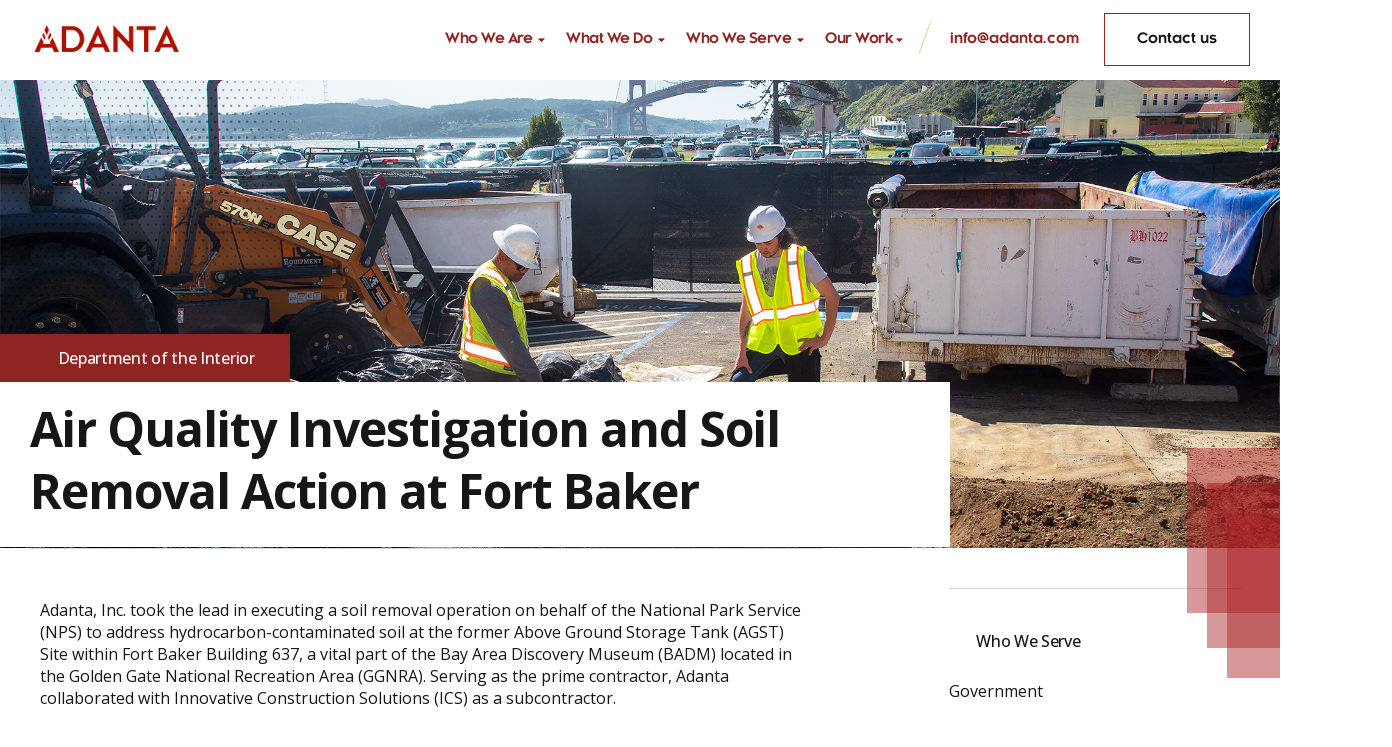

--- FILE ---
content_type: text/html; charset=UTF-8
request_url: https://adanta.com/fort-baker-air-quality-investigation-and-soil-removal-action/
body_size: 26038
content:
<!DOCTYPE html>
<html lang="en-US" class="no-js">

<head>
	<meta charset="UTF-8" />
	<meta http-equiv="X-UA-Compatible" content="IE=edge" />
	<meta name="viewport" content="width=device-width, initial-scale=1">

			<link rel="pingback" href="https://adanta.com/xmlrpc.php" />
	
	<title>Air Quality Investigation and Soil Removal Action at Fort Baker &#8211; Adanta</title>
<style id="vamtam-theme-options">:root {--vamtam-default-bg-color:#fff;
--vamtam-default-line-color:rgba( var( --vamtam-accent-color-7-rgb ), 1 );
--vamtam-small-padding:20px;
--vamtam-horizontal-padding:50px;
--vamtam-vertical-padding:30px;
--vamtam-horizontal-padding-large:60px;
--vamtam-vertical-padding-large:60px;
--vamtam-no-border-link:none;
--vamtam-border-radius:0px;
--vamtam-border-radius-oval:0px;
--vamtam-border-radius-small:0px;
--vamtam-overlay-color:#000000;
--vamtam-overlay-color-hc:#ffffff;
--vamtam-box-outer-padding:60px;
--vamtam-body-link-regular:#161616;
--vamtam-body-link-visited:#161616;
--vamtam-body-link-hover:#8FD299;
--vamtam-body-link-active:#8FD299;
--vamtam-body-background-color:#FFFFFF;
--vamtam-input-border-radius:0px 0px 0px 0px;
--vamtam-input-border-color:#B4B4B48C;
--vamtam-btn-text-color:#161616;
--vamtam-btn-hover-text-color:#161616;
--vamtam-btn-bg-color:#02010100;
--vamtam-btn-hover-bg-color:#8FD299;
--vamtam-site-max-width:1280px;
--vamtam-primary-font-color:#5F6567;
--vamtam-h1-color:#161616;
--vamtam-h2-color:#161616;
--vamtam-h3-color:#161616;
--vamtam-h4-color:#161616;
--vamtam-h5-color:#161616;
--vamtam-h6-color:#161616;
--vamtam-accent-color-1:#8F2523;
--vamtam-accent-color-1-hc:#FFFFFF;
--vamtam-accent-color-1-rgb:143,37,35;
--vamtam-accent-color-2:#E6BA56;
--vamtam-accent-color-2-hc:#000000;
--vamtam-accent-color-2-rgb:230,186,86;
--vamtam-accent-color-3:#744E27;
--vamtam-accent-color-3-hc:#FFFFFF;
--vamtam-accent-color-3-rgb:116,78,39;
--vamtam-accent-color-4:#EFCA86;
--vamtam-accent-color-4-hc:#000000;
--vamtam-accent-color-4-rgb:239,202,134;
--vamtam-accent-color-5:#FFFFFF;
--vamtam-accent-color-5-hc:#000000;
--vamtam-accent-color-5-rgb:255,255,255;
--vamtam-accent-color-6:#161616;
--vamtam-accent-color-6-hc:#FFFFFF;
--vamtam-accent-color-6-rgb:22,22,22;
--vamtam-accent-color-7:#B4B4B48C;
--vamtam-accent-color-7-hc:#FFFFFF;
--vamtam-accent-color-7-rgb:187,68,187;
--vamtam-accent-color-8:#808185C7;
--vamtam-accent-color-8-hc:#FFFFFF;
--vamtam-accent-color-8-rgb:136,0,136;
--vamtam-sticky-header-bg-color:#A81F24AD;
--vamtam-primary-font-font-family:'Open Sans';
--vamtam-primary-font-font-weight:400;
--vamtam-primary-font-font-style:normal;
--vamtam-primary-font-transform:none;
--vamtam-primary-font-font-size-desktop:16px;
--vamtam-primary-font-font-size-tablet:16px;
--vamtam-primary-font-font-size-phone:16px;
--vamtam-primary-font-line-height-desktop:1.4em;
--vamtam-primary-font-line-height-tablet:1.4em;
--vamtam-primary-font-line-height-phone:1.5em;
--vamtam-primary-font-letter-spacing-tablet:0px;
--vamtam-primary-font-letter-spacing-phone:0px;
--vamtam-h1-font-family:'Open Sans';
--vamtam-h1-font-weight:700;
--vamtam-h1-font-style:normal;
--vamtam-h1-transform:none;
--vamtam-h1-font-size-desktop:60px;
--vamtam-h1-font-size-tablet:40px;
--vamtam-h1-font-size-phone:30px;
--vamtam-h1-line-height-desktop:1.2em;
--vamtam-h1-line-height-tablet:1.2em;
--vamtam-h1-line-height-phone:1em;
--vamtam-h1-letter-spacing-desktop:-2px;
--vamtam-h1-letter-spacing-tablet:-2px;
--vamtam-h1-letter-spacing-phone:-2px;
--vamtam-h2-font-family:'Open Sans';
--vamtam-h2-font-weight:700;
--vamtam-h2-font-style:normal;
--vamtam-h2-transform:none;
--vamtam-h2-font-size-desktop:48px;
--vamtam-h2-font-size-tablet:32px;
--vamtam-h2-font-size-phone:25px;
--vamtam-h2-line-height-desktop:1.3em;
--vamtam-h2-line-height-tablet:1.3em;
--vamtam-h2-line-height-phone:1.3em;
--vamtam-h2-letter-spacing-desktop:-1px;
--vamtam-h2-letter-spacing-tablet:-1px;
--vamtam-h2-letter-spacing-phone:-1px;
--vamtam-h3-font-family:'Open Sans';
--vamtam-h3-font-weight:600;
--vamtam-h3-font-style:normal;
--vamtam-h3-transform:none;
--vamtam-h3-font-size-desktop:30px;
--vamtam-h3-font-size-tablet:24px;
--vamtam-h3-font-size-phone:22px;
--vamtam-h3-line-height-desktop:1.3em;
--vamtam-h3-line-height-tablet:1.3em;
--vamtam-h3-line-height-phone:1.1em;
--vamtam-h3-letter-spacing-desktop:-1px;
--vamtam-h3-letter-spacing-tablet:-1px;
--vamtam-h3-letter-spacing-phone:-1px;
--vamtam-h4-font-family:'Open Sans';
--vamtam-h4-font-weight:600;
--vamtam-h4-transform:none;
--vamtam-h4-font-size-desktop:24px;
--vamtam-h4-font-size-tablet:20px;
--vamtam-h4-font-size-phone:18px;
--vamtam-h4-line-height-desktop:1.4em;
--vamtam-h4-line-height-tablet:1.4em;
--vamtam-h4-line-height-phone:1.4em;
--vamtam-h4-letter-spacing-desktop:-0.5px;
--vamtam-h4-letter-spacing-tablet:-0.5px;
--vamtam-h4-letter-spacing-phone:-0.5px;
--vamtam-h5-font-family:'Open Sans';
--vamtam-h5-font-weight:400;
--vamtam-h5-font-style:normal;
--vamtam-h5-transform:none;
--vamtam-h5-font-size-desktop:20px;
--vamtam-h5-font-size-tablet:18px;
--vamtam-h5-font-size-phone:18px;
--vamtam-h5-line-height-desktop:1.3em;
--vamtam-h5-line-height-tablet:1.3em;
--vamtam-h5-line-height-phone:1.3em;
--vamtam-h5-letter-spacing-desktop:-0.4px;
--vamtam-h5-letter-spacing-tablet:-0.4px;
--vamtam-h5-letter-spacing-phone:-0.4px;
--vamtam-h6-font-family:'Open Sans';
--vamtam-h6-font-weight:500;
--vamtam-h6-transform:none;
--vamtam-h6-font-size-desktop:16px;
--vamtam-h6-font-size-tablet:16px;
--vamtam-h6-font-size-phone:16px;
--vamtam-h6-line-height-desktop:1.5em;
--vamtam-h6-line-height-tablet:1.5em;
--vamtam-h6-line-height-phone:1.5em;
--vamtam-h6-letter-spacing-desktop:-0.3px;
--vamtam-h6-letter-spacing-tablet:-0.3px;
--vamtam-h6-letter-spacing-phone:-0.3px;
--vamtam-loading-animation:url('https://adanta.com/wp-content/themes/beratung/vamtam/assets/images/loader-ring.gif');
}</style><meta name='robots' content='max-image-preview:large' />
	<style>img:is([sizes="auto" i], [sizes^="auto," i]) { contain-intrinsic-size: 3000px 1500px }</style>
	<link rel='dns-prefetch' href='//beratung.vamtam.com' />
<link rel="alternate" type="application/rss+xml" title="Adanta &raquo; Feed" href="https://adanta.com/feed/" />
<link rel="alternate" type="application/rss+xml" title="Adanta &raquo; Comments Feed" href="https://adanta.com/comments/feed/" />
<link rel="alternate" type="application/rss+xml" title="Adanta &raquo; Air Quality Investigation and Soil Removal Action at Fort Baker Comments Feed" href="https://adanta.com/fort-baker-air-quality-investigation-and-soil-removal-action/feed/" />
<script type="text/javascript">
/* <![CDATA[ */
window._wpemojiSettings = {"baseUrl":"https:\/\/s.w.org\/images\/core\/emoji\/16.0.1\/72x72\/","ext":".png","svgUrl":"https:\/\/s.w.org\/images\/core\/emoji\/16.0.1\/svg\/","svgExt":".svg","source":{"concatemoji":"https:\/\/adanta.com\/wp-includes\/js\/wp-emoji-release.min.js?ver=6.8.3"}};
/*! This file is auto-generated */
!function(s,n){var o,i,e;function c(e){try{var t={supportTests:e,timestamp:(new Date).valueOf()};sessionStorage.setItem(o,JSON.stringify(t))}catch(e){}}function p(e,t,n){e.clearRect(0,0,e.canvas.width,e.canvas.height),e.fillText(t,0,0);var t=new Uint32Array(e.getImageData(0,0,e.canvas.width,e.canvas.height).data),a=(e.clearRect(0,0,e.canvas.width,e.canvas.height),e.fillText(n,0,0),new Uint32Array(e.getImageData(0,0,e.canvas.width,e.canvas.height).data));return t.every(function(e,t){return e===a[t]})}function u(e,t){e.clearRect(0,0,e.canvas.width,e.canvas.height),e.fillText(t,0,0);for(var n=e.getImageData(16,16,1,1),a=0;a<n.data.length;a++)if(0!==n.data[a])return!1;return!0}function f(e,t,n,a){switch(t){case"flag":return n(e,"\ud83c\udff3\ufe0f\u200d\u26a7\ufe0f","\ud83c\udff3\ufe0f\u200b\u26a7\ufe0f")?!1:!n(e,"\ud83c\udde8\ud83c\uddf6","\ud83c\udde8\u200b\ud83c\uddf6")&&!n(e,"\ud83c\udff4\udb40\udc67\udb40\udc62\udb40\udc65\udb40\udc6e\udb40\udc67\udb40\udc7f","\ud83c\udff4\u200b\udb40\udc67\u200b\udb40\udc62\u200b\udb40\udc65\u200b\udb40\udc6e\u200b\udb40\udc67\u200b\udb40\udc7f");case"emoji":return!a(e,"\ud83e\udedf")}return!1}function g(e,t,n,a){var r="undefined"!=typeof WorkerGlobalScope&&self instanceof WorkerGlobalScope?new OffscreenCanvas(300,150):s.createElement("canvas"),o=r.getContext("2d",{willReadFrequently:!0}),i=(o.textBaseline="top",o.font="600 32px Arial",{});return e.forEach(function(e){i[e]=t(o,e,n,a)}),i}function t(e){var t=s.createElement("script");t.src=e,t.defer=!0,s.head.appendChild(t)}"undefined"!=typeof Promise&&(o="wpEmojiSettingsSupports",i=["flag","emoji"],n.supports={everything:!0,everythingExceptFlag:!0},e=new Promise(function(e){s.addEventListener("DOMContentLoaded",e,{once:!0})}),new Promise(function(t){var n=function(){try{var e=JSON.parse(sessionStorage.getItem(o));if("object"==typeof e&&"number"==typeof e.timestamp&&(new Date).valueOf()<e.timestamp+604800&&"object"==typeof e.supportTests)return e.supportTests}catch(e){}return null}();if(!n){if("undefined"!=typeof Worker&&"undefined"!=typeof OffscreenCanvas&&"undefined"!=typeof URL&&URL.createObjectURL&&"undefined"!=typeof Blob)try{var e="postMessage("+g.toString()+"("+[JSON.stringify(i),f.toString(),p.toString(),u.toString()].join(",")+"));",a=new Blob([e],{type:"text/javascript"}),r=new Worker(URL.createObjectURL(a),{name:"wpTestEmojiSupports"});return void(r.onmessage=function(e){c(n=e.data),r.terminate(),t(n)})}catch(e){}c(n=g(i,f,p,u))}t(n)}).then(function(e){for(var t in e)n.supports[t]=e[t],n.supports.everything=n.supports.everything&&n.supports[t],"flag"!==t&&(n.supports.everythingExceptFlag=n.supports.everythingExceptFlag&&n.supports[t]);n.supports.everythingExceptFlag=n.supports.everythingExceptFlag&&!n.supports.flag,n.DOMReady=!1,n.readyCallback=function(){n.DOMReady=!0}}).then(function(){return e}).then(function(){var e;n.supports.everything||(n.readyCallback(),(e=n.source||{}).concatemoji?t(e.concatemoji):e.wpemoji&&e.twemoji&&(t(e.twemoji),t(e.wpemoji)))}))}((window,document),window._wpemojiSettings);
/* ]]> */
</script>
<style id='wp-emoji-styles-inline-css' type='text/css'>

	img.wp-smiley, img.emoji {
		display: inline !important;
		border: none !important;
		box-shadow: none !important;
		height: 1em !important;
		width: 1em !important;
		margin: 0 0.07em !important;
		vertical-align: -0.1em !important;
		background: none !important;
		padding: 0 !important;
	}
</style>
<style id='classic-theme-styles-inline-css' type='text/css'>
/*! This file is auto-generated */
.wp-block-button__link{color:#fff;background-color:#32373c;border-radius:9999px;box-shadow:none;text-decoration:none;padding:calc(.667em + 2px) calc(1.333em + 2px);font-size:1.125em}.wp-block-file__button{background:#32373c;color:#fff;text-decoration:none}
</style>
<style id='global-styles-inline-css' type='text/css'>
:root{--wp--preset--aspect-ratio--square: 1;--wp--preset--aspect-ratio--4-3: 4/3;--wp--preset--aspect-ratio--3-4: 3/4;--wp--preset--aspect-ratio--3-2: 3/2;--wp--preset--aspect-ratio--2-3: 2/3;--wp--preset--aspect-ratio--16-9: 16/9;--wp--preset--aspect-ratio--9-16: 9/16;--wp--preset--color--black: #000000;--wp--preset--color--cyan-bluish-gray: #abb8c3;--wp--preset--color--white: #ffffff;--wp--preset--color--pale-pink: #f78da7;--wp--preset--color--vivid-red: #cf2e2e;--wp--preset--color--luminous-vivid-orange: #ff6900;--wp--preset--color--luminous-vivid-amber: #fcb900;--wp--preset--color--light-green-cyan: #7bdcb5;--wp--preset--color--vivid-green-cyan: #00d084;--wp--preset--color--pale-cyan-blue: #8ed1fc;--wp--preset--color--vivid-cyan-blue: #0693e3;--wp--preset--color--vivid-purple: #9b51e0;--wp--preset--gradient--vivid-cyan-blue-to-vivid-purple: linear-gradient(135deg,rgba(6,147,227,1) 0%,rgb(155,81,224) 100%);--wp--preset--gradient--light-green-cyan-to-vivid-green-cyan: linear-gradient(135deg,rgb(122,220,180) 0%,rgb(0,208,130) 100%);--wp--preset--gradient--luminous-vivid-amber-to-luminous-vivid-orange: linear-gradient(135deg,rgba(252,185,0,1) 0%,rgba(255,105,0,1) 100%);--wp--preset--gradient--luminous-vivid-orange-to-vivid-red: linear-gradient(135deg,rgba(255,105,0,1) 0%,rgb(207,46,46) 100%);--wp--preset--gradient--very-light-gray-to-cyan-bluish-gray: linear-gradient(135deg,rgb(238,238,238) 0%,rgb(169,184,195) 100%);--wp--preset--gradient--cool-to-warm-spectrum: linear-gradient(135deg,rgb(74,234,220) 0%,rgb(151,120,209) 20%,rgb(207,42,186) 40%,rgb(238,44,130) 60%,rgb(251,105,98) 80%,rgb(254,248,76) 100%);--wp--preset--gradient--blush-light-purple: linear-gradient(135deg,rgb(255,206,236) 0%,rgb(152,150,240) 100%);--wp--preset--gradient--blush-bordeaux: linear-gradient(135deg,rgb(254,205,165) 0%,rgb(254,45,45) 50%,rgb(107,0,62) 100%);--wp--preset--gradient--luminous-dusk: linear-gradient(135deg,rgb(255,203,112) 0%,rgb(199,81,192) 50%,rgb(65,88,208) 100%);--wp--preset--gradient--pale-ocean: linear-gradient(135deg,rgb(255,245,203) 0%,rgb(182,227,212) 50%,rgb(51,167,181) 100%);--wp--preset--gradient--electric-grass: linear-gradient(135deg,rgb(202,248,128) 0%,rgb(113,206,126) 100%);--wp--preset--gradient--midnight: linear-gradient(135deg,rgb(2,3,129) 0%,rgb(40,116,252) 100%);--wp--preset--font-size--small: 13px;--wp--preset--font-size--medium: 20px;--wp--preset--font-size--large: 36px;--wp--preset--font-size--x-large: 42px;--wp--preset--spacing--20: 0.44rem;--wp--preset--spacing--30: 0.67rem;--wp--preset--spacing--40: 1rem;--wp--preset--spacing--50: 1.5rem;--wp--preset--spacing--60: 2.25rem;--wp--preset--spacing--70: 3.38rem;--wp--preset--spacing--80: 5.06rem;--wp--preset--shadow--natural: 6px 6px 9px rgba(0, 0, 0, 0.2);--wp--preset--shadow--deep: 12px 12px 50px rgba(0, 0, 0, 0.4);--wp--preset--shadow--sharp: 6px 6px 0px rgba(0, 0, 0, 0.2);--wp--preset--shadow--outlined: 6px 6px 0px -3px rgba(255, 255, 255, 1), 6px 6px rgba(0, 0, 0, 1);--wp--preset--shadow--crisp: 6px 6px 0px rgba(0, 0, 0, 1);}:where(.is-layout-flex){gap: 0.5em;}:where(.is-layout-grid){gap: 0.5em;}body .is-layout-flex{display: flex;}.is-layout-flex{flex-wrap: wrap;align-items: center;}.is-layout-flex > :is(*, div){margin: 0;}body .is-layout-grid{display: grid;}.is-layout-grid > :is(*, div){margin: 0;}:where(.wp-block-columns.is-layout-flex){gap: 2em;}:where(.wp-block-columns.is-layout-grid){gap: 2em;}:where(.wp-block-post-template.is-layout-flex){gap: 1.25em;}:where(.wp-block-post-template.is-layout-grid){gap: 1.25em;}.has-black-color{color: var(--wp--preset--color--black) !important;}.has-cyan-bluish-gray-color{color: var(--wp--preset--color--cyan-bluish-gray) !important;}.has-white-color{color: var(--wp--preset--color--white) !important;}.has-pale-pink-color{color: var(--wp--preset--color--pale-pink) !important;}.has-vivid-red-color{color: var(--wp--preset--color--vivid-red) !important;}.has-luminous-vivid-orange-color{color: var(--wp--preset--color--luminous-vivid-orange) !important;}.has-luminous-vivid-amber-color{color: var(--wp--preset--color--luminous-vivid-amber) !important;}.has-light-green-cyan-color{color: var(--wp--preset--color--light-green-cyan) !important;}.has-vivid-green-cyan-color{color: var(--wp--preset--color--vivid-green-cyan) !important;}.has-pale-cyan-blue-color{color: var(--wp--preset--color--pale-cyan-blue) !important;}.has-vivid-cyan-blue-color{color: var(--wp--preset--color--vivid-cyan-blue) !important;}.has-vivid-purple-color{color: var(--wp--preset--color--vivid-purple) !important;}.has-black-background-color{background-color: var(--wp--preset--color--black) !important;}.has-cyan-bluish-gray-background-color{background-color: var(--wp--preset--color--cyan-bluish-gray) !important;}.has-white-background-color{background-color: var(--wp--preset--color--white) !important;}.has-pale-pink-background-color{background-color: var(--wp--preset--color--pale-pink) !important;}.has-vivid-red-background-color{background-color: var(--wp--preset--color--vivid-red) !important;}.has-luminous-vivid-orange-background-color{background-color: var(--wp--preset--color--luminous-vivid-orange) !important;}.has-luminous-vivid-amber-background-color{background-color: var(--wp--preset--color--luminous-vivid-amber) !important;}.has-light-green-cyan-background-color{background-color: var(--wp--preset--color--light-green-cyan) !important;}.has-vivid-green-cyan-background-color{background-color: var(--wp--preset--color--vivid-green-cyan) !important;}.has-pale-cyan-blue-background-color{background-color: var(--wp--preset--color--pale-cyan-blue) !important;}.has-vivid-cyan-blue-background-color{background-color: var(--wp--preset--color--vivid-cyan-blue) !important;}.has-vivid-purple-background-color{background-color: var(--wp--preset--color--vivid-purple) !important;}.has-black-border-color{border-color: var(--wp--preset--color--black) !important;}.has-cyan-bluish-gray-border-color{border-color: var(--wp--preset--color--cyan-bluish-gray) !important;}.has-white-border-color{border-color: var(--wp--preset--color--white) !important;}.has-pale-pink-border-color{border-color: var(--wp--preset--color--pale-pink) !important;}.has-vivid-red-border-color{border-color: var(--wp--preset--color--vivid-red) !important;}.has-luminous-vivid-orange-border-color{border-color: var(--wp--preset--color--luminous-vivid-orange) !important;}.has-luminous-vivid-amber-border-color{border-color: var(--wp--preset--color--luminous-vivid-amber) !important;}.has-light-green-cyan-border-color{border-color: var(--wp--preset--color--light-green-cyan) !important;}.has-vivid-green-cyan-border-color{border-color: var(--wp--preset--color--vivid-green-cyan) !important;}.has-pale-cyan-blue-border-color{border-color: var(--wp--preset--color--pale-cyan-blue) !important;}.has-vivid-cyan-blue-border-color{border-color: var(--wp--preset--color--vivid-cyan-blue) !important;}.has-vivid-purple-border-color{border-color: var(--wp--preset--color--vivid-purple) !important;}.has-vivid-cyan-blue-to-vivid-purple-gradient-background{background: var(--wp--preset--gradient--vivid-cyan-blue-to-vivid-purple) !important;}.has-light-green-cyan-to-vivid-green-cyan-gradient-background{background: var(--wp--preset--gradient--light-green-cyan-to-vivid-green-cyan) !important;}.has-luminous-vivid-amber-to-luminous-vivid-orange-gradient-background{background: var(--wp--preset--gradient--luminous-vivid-amber-to-luminous-vivid-orange) !important;}.has-luminous-vivid-orange-to-vivid-red-gradient-background{background: var(--wp--preset--gradient--luminous-vivid-orange-to-vivid-red) !important;}.has-very-light-gray-to-cyan-bluish-gray-gradient-background{background: var(--wp--preset--gradient--very-light-gray-to-cyan-bluish-gray) !important;}.has-cool-to-warm-spectrum-gradient-background{background: var(--wp--preset--gradient--cool-to-warm-spectrum) !important;}.has-blush-light-purple-gradient-background{background: var(--wp--preset--gradient--blush-light-purple) !important;}.has-blush-bordeaux-gradient-background{background: var(--wp--preset--gradient--blush-bordeaux) !important;}.has-luminous-dusk-gradient-background{background: var(--wp--preset--gradient--luminous-dusk) !important;}.has-pale-ocean-gradient-background{background: var(--wp--preset--gradient--pale-ocean) !important;}.has-electric-grass-gradient-background{background: var(--wp--preset--gradient--electric-grass) !important;}.has-midnight-gradient-background{background: var(--wp--preset--gradient--midnight) !important;}.has-small-font-size{font-size: var(--wp--preset--font-size--small) !important;}.has-medium-font-size{font-size: var(--wp--preset--font-size--medium) !important;}.has-large-font-size{font-size: var(--wp--preset--font-size--large) !important;}.has-x-large-font-size{font-size: var(--wp--preset--font-size--x-large) !important;}
:where(.wp-block-post-template.is-layout-flex){gap: 1.25em;}:where(.wp-block-post-template.is-layout-grid){gap: 1.25em;}
:where(.wp-block-columns.is-layout-flex){gap: 2em;}:where(.wp-block-columns.is-layout-grid){gap: 2em;}
:root :where(.wp-block-pullquote){font-size: 1.5em;line-height: 1.6;}
</style>
<link rel='stylesheet' id='elementor-frontend-css' href='https://adanta.com/wp-content/plugins/elementor/assets/css/frontend.min.css?ver=3.34.1' type='text/css' media='all' />
<style id='elementor-frontend-inline-css' type='text/css'>
.elementor-6244 .elementor-element.elementor-element-6f6a938:not(.elementor-motion-effects-element-type-background), .elementor-6244 .elementor-element.elementor-element-6f6a938 > .elementor-motion-effects-container > .elementor-motion-effects-layer{background-image:url("https://adanta.com/wp-content/uploads/2023/07/Fort-Baker-Site-Adanta-2022.jpg");}
</style>
<link rel='stylesheet' id='widget-image-css' href='https://adanta.com/wp-content/plugins/elementor/assets/css/widget-image.min.css?ver=3.34.1' type='text/css' media='all' />
<link rel='stylesheet' id='widget-nav-menu-css' href='https://adanta.com/wp-content/plugins/elementor-pro/assets/css/widget-nav-menu.min.css?ver=3.34.0' type='text/css' media='all' />
<link rel='stylesheet' id='e-sticky-css' href='https://adanta.com/wp-content/plugins/elementor-pro/assets/css/modules/sticky.min.css?ver=3.34.0' type='text/css' media='all' />
<link rel='stylesheet' id='widget-heading-css' href='https://adanta.com/wp-content/plugins/elementor/assets/css/widget-heading.min.css?ver=3.34.1' type='text/css' media='all' />
<link rel='stylesheet' id='widget-spacer-css' href='https://adanta.com/wp-content/plugins/elementor/assets/css/widget-spacer.min.css?ver=3.34.1' type='text/css' media='all' />
<link rel='stylesheet' id='e-motion-fx-css' href='https://adanta.com/wp-content/plugins/elementor-pro/assets/css/modules/motion-fx.min.css?ver=3.34.0' type='text/css' media='all' />
<link rel='stylesheet' id='widget-social-icons-css' href='https://adanta.com/wp-content/plugins/elementor/assets/css/widget-social-icons.min.css?ver=3.34.1' type='text/css' media='all' />
<link rel='stylesheet' id='e-apple-webkit-css' href='https://adanta.com/wp-content/plugins/elementor/assets/css/conditionals/apple-webkit.min.css?ver=3.34.1' type='text/css' media='all' />
<link rel='stylesheet' id='widget-icon-list-css' href='https://adanta.com/wp-content/plugins/elementor/assets/css/widget-icon-list.min.css?ver=3.34.1' type='text/css' media='all' />
<link rel='stylesheet' id='widget-call-to-action-css' href='https://adanta.com/wp-content/plugins/elementor-pro/assets/css/widget-call-to-action.min.css?ver=3.34.0' type='text/css' media='all' />
<link rel='stylesheet' id='e-transitions-css' href='https://adanta.com/wp-content/plugins/elementor-pro/assets/css/conditionals/transitions.min.css?ver=3.34.0' type='text/css' media='all' />
<link rel='stylesheet' id='widget-divider-css' href='https://adanta.com/wp-content/plugins/elementor/assets/css/widget-divider.min.css?ver=3.34.1' type='text/css' media='all' />
<link rel='stylesheet' id='widget-loop-common-css' href='https://adanta.com/wp-content/plugins/elementor-pro/assets/css/widget-loop-common.min.css?ver=3.34.0' type='text/css' media='all' />
<link rel='stylesheet' id='widget-loop-grid-css' href='https://adanta.com/wp-content/plugins/elementor-pro/assets/css/widget-loop-grid.min.css?ver=3.34.0' type='text/css' media='all' />
<link rel='stylesheet' id='swiper-css' href='https://adanta.com/wp-content/plugins/elementor/assets/lib/swiper/v8/css/swiper.min.css?ver=8.4.5' type='text/css' media='all' />
<link rel='stylesheet' id='e-swiper-css' href='https://adanta.com/wp-content/plugins/elementor/assets/css/conditionals/e-swiper.min.css?ver=3.34.1' type='text/css' media='all' />
<link rel='stylesheet' id='widget-loop-carousel-css' href='https://adanta.com/wp-content/plugins/elementor-pro/assets/css/widget-loop-carousel.min.css?ver=3.34.0' type='text/css' media='all' />
<link rel='stylesheet' id='e-popup-css' href='https://adanta.com/wp-content/plugins/elementor-pro/assets/css/conditionals/popup.min.css?ver=3.34.0' type='text/css' media='all' />
<link rel='stylesheet' id='widget-search-form-css' href='https://adanta.com/wp-content/plugins/elementor-pro/assets/css/widget-search-form.min.css?ver=3.34.0' type='text/css' media='all' />
<link rel='stylesheet' id='elementor-icons-shared-0-css' href='https://adanta.com/wp-content/plugins/elementor/assets/lib/font-awesome/css/fontawesome.min.css?ver=5.15.3' type='text/css' media='all' />
<link rel='stylesheet' id='elementor-icons-fa-solid-css' href='https://adanta.com/wp-content/plugins/elementor/assets/lib/font-awesome/css/solid.min.css?ver=5.15.3' type='text/css' media='all' />
<link rel='stylesheet' id='elementor-icons-css' href='https://adanta.com/wp-content/plugins/elementor/assets/lib/eicons/css/elementor-icons.min.css?ver=5.45.0' type='text/css' media='all' />
<link rel='stylesheet' id='elementor-post-5-css' href='https://adanta.com/wp-content/uploads/elementor/css/post-5.css?ver=1767841938' type='text/css' media='all' />
<link rel='stylesheet' id='elementor-icons-theme-icons-css' href='https://beratung.vamtam.com/wp-content/uploads/elementor/custom-icons/theme-icons/style.css?ver=1.0.0' type='text/css' media='all' />
<link rel='stylesheet' id='font-awesome-5-all-css' href='https://adanta.com/wp-content/plugins/elementor/assets/lib/font-awesome/css/all.min.css?ver=3.34.1' type='text/css' media='all' />
<link rel='stylesheet' id='font-awesome-4-shim-css' href='https://adanta.com/wp-content/plugins/elementor/assets/lib/font-awesome/css/v4-shims.min.css?ver=3.34.1' type='text/css' media='all' />
<link rel='stylesheet' id='cotton-css' href='https://adanta.com/wp-content/plugins/elementskit/modules/mouse-cursor/assets/css/style.css?ver=3.8.1' type='text/css' media='all' />
<link rel='stylesheet' id='elementor-post-989120-css' href='https://adanta.com/wp-content/uploads/elementor/css/post-989120.css?ver=1767856048' type='text/css' media='all' />
<link rel='stylesheet' id='elementor-post-6979-css' href='https://adanta.com/wp-content/uploads/elementor/css/post-6979.css?ver=1767841976' type='text/css' media='all' />
<link rel='stylesheet' id='elementor-post-6811-css' href='https://adanta.com/wp-content/uploads/elementor/css/post-6811.css?ver=1767841940' type='text/css' media='all' />
<link rel='stylesheet' id='elementor-post-6244-css' href='https://adanta.com/wp-content/uploads/elementor/css/post-6244.css?ver=1767844937' type='text/css' media='all' />
<link rel='stylesheet' id='elementor-post-10995-css' href='https://adanta.com/wp-content/uploads/elementor/css/post-10995.css?ver=1767841941' type='text/css' media='all' />
<link rel='stylesheet' id='elementor-post-9913-css' href='https://adanta.com/wp-content/uploads/elementor/css/post-9913.css?ver=1767841941' type='text/css' media='all' />
<link rel='stylesheet' id='elementor-post-1670-css' href='https://adanta.com/wp-content/uploads/elementor/css/post-1670.css?ver=1767841976' type='text/css' media='all' />
<link rel='stylesheet' id='ekit-widget-styles-css' href='https://adanta.com/wp-content/plugins/elementskit-lite/widgets/init/assets/css/widget-styles.css?ver=3.7.5' type='text/css' media='all' />
<link rel='stylesheet' id='ekit-widget-styles-pro-css' href='https://adanta.com/wp-content/plugins/elementskit/widgets/init/assets/css/widget-styles-pro.css?ver=3.8.1' type='text/css' media='all' />
<link rel='stylesheet' id='ekit-responsive-css' href='https://adanta.com/wp-content/plugins/elementskit-lite/widgets/init/assets/css/responsive.css?ver=3.7.5' type='text/css' media='all' />
<link rel='stylesheet' id='vamtam-front-all-css' href='https://adanta.com/wp-content/themes/beratung/vamtam/assets/css/dist/elementor/elementor-all.css?ver=1700771041' type='text/css' media='all' />
<style id='vamtam-front-all-inline-css' type='text/css'>

			@font-face {
				font-family: 'icomoon';
				src: url(https://adanta.com/wp-content/themes/beratung/vamtam/assets/fonts/icons/icomoon.woff2) format('woff2'),
					 url( https://adanta.com/wp-content/themes/beratung/vamtam/assets/fonts/icons/icomoon.woff) format('woff'),
					 url(https://adanta.com/wp-content/themes/beratung/vamtam/assets/fonts/icons/icomoon.ttf) format('ttf');
				font-weight: normal;
				font-style: normal;
				font-display: swap;
			}
		
				@font-face {
					font-family: 'vamtam-theme';
					src: url(https://adanta.com/wp-content/themes/beratung/vamtam/assets/fonts/theme-icons/theme-icons.woff2) format('woff2'),
						url(https://adanta.com/wp-content/themes/beratung/vamtam/assets/fonts/theme-icons/theme-icons.woff) format('woff');
					font-weight: normal;
					font-style: normal;
					font-display: swap;
				}
			
@font-face {
	font-family: 'Kessel';
	font-style: normal;
	font-weight: bold;
	font-display: swap;
	src: url('https://adanta.com/wp-content/uploads/2023/11/Kessel-105-W00-Bold.ttf') format('truetype');
}
@font-face {
	font-family: 'Kessel';
	font-style: normal;
	font-weight: normal;
	font-display: swap;
	src: url('https://adanta.com/wp-content/uploads/2023/11/Kessel-105-W00-Book.ttf') format('truetype');
}
@font-face {
	font-family: 'Kessel';
	font-style: normal;
	font-weight: 800;
	font-display: swap;
	src: url('https://adanta.com/wp-content/uploads/2023/11/Kessel-105-W00-Heavy.ttf') format('truetype');
}
@font-face {
	font-family: 'Adanta';
	font-style: normal;
	font-weight: normal;
	font-display: swap;
	src: url('https://adanta.com/wp-content/uploads/2023/11/15a3b075ec17c2934bed03fe4f9b1547.ttf') format('truetype');
}
@font-face {
	font-family: 'Geologica';
	font-style: normal;
	font-weight: 300;
	font-display: swap;
	src: url('https://adanta.com/wp-content/uploads/2023/06/Geologica-Light.woff2') format('woff2'),
		url('https://adanta.com/wp-content/uploads/2023/06/Geologica-Light.ttf') format('truetype');
}
@font-face {
	font-family: 'Geologica';
	font-style: normal;
	font-weight: 400;
	font-display: swap;
	src: url('https://adanta.com/wp-content/uploads/2023/06/Geologica-Regular.woff2') format('woff2'),
		url('https://adanta.com/wp-content/uploads/2023/06/Geologica-Regular.ttf') format('truetype');
}
@font-face {
	font-family: 'Geologica';
	font-style: normal;
	font-weight: 500;
	font-display: swap;
	src: url('https://adanta.com/wp-content/uploads/2023/06/Geologica-Medium.woff2') format('woff2'),
		url('https://adanta.com/wp-content/uploads/2023/06/Geologica-Medium.ttf') format('truetype');
}
@font-face {
	font-family: 'Geologica';
	font-style: normal;
	font-weight: 600;
	font-display: swap;
	src: url('https://adanta.com/wp-content/uploads/2023/06/Geologica-SemiBold.woff2') format('woff2'),
		url('https://adanta.com/wp-content/uploads/2023/06/Geologica-SemiBold.ttf') format('truetype');
}
@font-face {
	font-family: 'Geologica';
	font-style: normal;
	font-weight: 700;
	font-display: swap;
	src: url('https://adanta.com/wp-content/uploads/2023/06/Geologica-Bold.woff2') format('woff2'),
		url('https://adanta.com/wp-content/uploads/2023/06/Geologica-Bold.ttf') format('truetype');
}

</style>
<link rel='stylesheet' id='vamtam-theme-elementor-max-css' href='https://adanta.com/wp-content/themes/beratung/vamtam/assets/css/dist/elementor/responsive/elementor-max.css?ver=1700771041' type='text/css' media='(min-width: 1025px)' />
<link rel='stylesheet' id='vamtam-theme-elementor-below-max-css' href='https://adanta.com/wp-content/themes/beratung/vamtam/assets/css/dist/elementor/responsive/elementor-below-max.css?ver=1700771041' type='text/css' media='(max-width: 1024px)' />
<link rel='stylesheet' id='vamtam-theme-elementor-small-css' href='https://adanta.com/wp-content/themes/beratung/vamtam/assets/css/dist/elementor/responsive/elementor-small.css?ver=1700771041' type='text/css' media='(max-width: 767px)' />
<link rel='stylesheet' id='elementor-gf-opensans-css' href='https://fonts.googleapis.com/css?family=Open+Sans:100,100italic,200,200italic,300,300italic,400,400italic,500,500italic,600,600italic,700,700italic,800,800italic,900,900italic&#038;display=swap' type='text/css' media='all' />
<link rel='stylesheet' id='elementor-icons-fa-brands-css' href='https://adanta.com/wp-content/plugins/elementor/assets/lib/font-awesome/css/brands.min.css?ver=5.15.3' type='text/css' media='all' />
<script type="text/javascript" src="https://adanta.com/wp-includes/js/jquery/jquery.min.js?ver=3.7.1" id="jquery-core-js"></script>
<script type="text/javascript" src="https://adanta.com/wp-includes/js/jquery/jquery-migrate.min.js?ver=3.4.1" id="jquery-migrate-js"></script>
<script type="text/javascript" src="https://adanta.com/wp-content/plugins/elementor/assets/lib/font-awesome/js/v4-shims.min.js?ver=3.34.1" id="font-awesome-4-shim-js"></script>
<link rel="https://api.w.org/" href="https://adanta.com/wp-json/" /><link rel="alternate" title="JSON" type="application/json" href="https://adanta.com/wp-json/wp/v2/posts/989120" /><link rel="EditURI" type="application/rsd+xml" title="RSD" href="https://adanta.com/xmlrpc.php?rsd" />
<meta name="generator" content="WordPress 6.8.3" />
<link rel="canonical" href="https://adanta.com/fort-baker-air-quality-investigation-and-soil-removal-action/" />
<link rel='shortlink' href='https://adanta.com/?p=989120' />
<link rel="alternate" title="oEmbed (JSON)" type="application/json+oembed" href="https://adanta.com/wp-json/oembed/1.0/embed?url=https%3A%2F%2Fadanta.com%2Ffort-baker-air-quality-investigation-and-soil-removal-action%2F" />
<link rel="alternate" title="oEmbed (XML)" type="text/xml+oembed" href="https://adanta.com/wp-json/oembed/1.0/embed?url=https%3A%2F%2Fadanta.com%2Ffort-baker-air-quality-investigation-and-soil-removal-action%2F&#038;format=xml" />
<meta name="generator" content="Elementor 3.34.1; settings: css_print_method-external, google_font-enabled, font_display-swap">
<script type="text/javascript">var elementskit_module_parallax_url = "https://adanta.com/wp-content/plugins/elementskit/modules/parallax/";</script>			<style>
				.e-con.e-parent:nth-of-type(n+4):not(.e-lazyloaded):not(.e-no-lazyload),
				.e-con.e-parent:nth-of-type(n+4):not(.e-lazyloaded):not(.e-no-lazyload) * {
					background-image: none !important;
				}
				@media screen and (max-height: 1024px) {
					.e-con.e-parent:nth-of-type(n+3):not(.e-lazyloaded):not(.e-no-lazyload),
					.e-con.e-parent:nth-of-type(n+3):not(.e-lazyloaded):not(.e-no-lazyload) * {
						background-image: none !important;
					}
				}
				@media screen and (max-height: 640px) {
					.e-con.e-parent:nth-of-type(n+2):not(.e-lazyloaded):not(.e-no-lazyload),
					.e-con.e-parent:nth-of-type(n+2):not(.e-lazyloaded):not(.e-no-lazyload) * {
						background-image: none !important;
					}
				}
			</style>
						<meta name="theme-color" content="#8FD299">
			<link rel="icon" href="https://adanta.com/wp-content/uploads/2023/06/cropped-Adanta-Fav-Con-32x32.png" sizes="32x32" />
<link rel="icon" href="https://adanta.com/wp-content/uploads/2023/06/cropped-Adanta-Fav-Con-192x192.png" sizes="192x192" />
<link rel="apple-touch-icon" href="https://adanta.com/wp-content/uploads/2023/06/cropped-Adanta-Fav-Con-180x180.png" />
<meta name="msapplication-TileImage" content="https://adanta.com/wp-content/uploads/2023/06/cropped-Adanta-Fav-Con-270x270.png" />
		<style type="text/css" id="wp-custom-css">
			.elementor-widget-nav-menu.vamtam-has-theme-widget-styles.vamtam-menu-indicator ul.elementor-nav-menu>li.menu-item-has-children::before, .elementor-widget-nav-menu.vamtam-has-theme-widget-styles.vamtam-menu-indicator ul.elementor-nav-menu>li[class*=mega-menu]::before {
	font-size: 11px;
right: calc(var(--e-nav-menu-horizontal-menu-item-margin,50px) - 11px);
}		</style>
		<meta name="traceparent" content="00-9bdac5ff7a7b910d0000001768368962-9bdac5ff7a7b910d-01"></head>
<body class="wp-singular post-template-default single single-post postid-989120 single-format-standard wp-custom-logo wp-embed-responsive wp-theme-beratung eio-default full header-layout-logo-menu has-page-header no-middle-header responsive-layout has-post-thumbnail single-post-one-column vamtam-is-elementor elementor-active elementor-pro-active vamtam-wc-cart-empty wc-product-gallery-slider-active vamtam-font-smoothing layout-full elementor-default elementor-kit-5 elementor-page elementor-page-989120 elementor-page-6244">
	<div id="top"></div>
	
			<header data-elementor-type="header" data-elementor-id="6979" class="elementor elementor-6979 elementor-location-header" data-elementor-post-type="elementor_library">
					<section class="elementor-section elementor-top-section elementor-element elementor-element-65a2a63 elementor-section-height-min-height elementor-section-items-stretch elementor-section-content-middle vamtam-sticky-header elementor-hidden-mobile elementor-hidden-tablet elementor-section-boxed elementor-section-height-default" data-id="65a2a63" data-element_type="section" data-settings="{&quot;background_background&quot;:&quot;classic&quot;}">
						<div class="elementor-container elementor-column-gap-no">
					<div class="elementor-column elementor-col-50 elementor-top-column elementor-element elementor-element-71ac73e" data-id="71ac73e" data-element_type="column">
			<div class="elementor-widget-wrap elementor-element-populated">
						<div class="elementor-element elementor-element-e5fc941 elementor-widget elementor-widget-image" data-id="e5fc941" data-element_type="widget" data-settings="{&quot;ekit_we_effect_on&quot;:&quot;none&quot;}" data-widget_type="image.default">
				<div class="elementor-widget-container">
																<a href="https://adanta.com">
							<img fetchpriority="high" width="768" height="154" src="https://adanta.com/wp-content/uploads/2023/07/re-768x154.png" class="attachment-medium_large size-medium_large wp-image-988754" alt="" srcset="https://adanta.com/wp-content/uploads/2023/07/re-768x154.png 768w, https://adanta.com/wp-content/uploads/2023/07/re-300x60.png 300w, https://adanta.com/wp-content/uploads/2023/07/re-1024x205.png 1024w, https://adanta.com/wp-content/uploads/2023/07/re.png 1500w" sizes="(max-width: 768px) 100vw, 768px" />								</a>
															</div>
				</div>
					</div>
		</div>
				<div class="elementor-column elementor-col-50 elementor-top-column elementor-element elementor-element-9b296f1" data-id="9b296f1" data-element_type="column">
			<div class="elementor-widget-wrap elementor-element-populated">
						<div class="vamtam-has-theme-widget-styles elementor-element elementor-element-6365ce9 elementor-nav-menu__align-end elementor-nav-menu--dropdown-mobile elementor-widget__width-auto elementor-nav-menu--stretch vamtam-menu-indicator elementor-nav-menu__text-align-aside elementor-nav-menu--toggle elementor-nav-menu--burger vamtam-has-mobile-disable-scroll elementor-widget elementor-widget-nav-menu" data-id="6365ce9" data-element_type="widget" data-settings="{&quot;full_width&quot;:&quot;stretch&quot;,&quot;layout&quot;:&quot;horizontal&quot;,&quot;submenu_icon&quot;:{&quot;value&quot;:&quot;&lt;i class=\&quot;fas fa-caret-down\&quot; aria-hidden=\&quot;true\&quot;&gt;&lt;\/i&gt;&quot;,&quot;library&quot;:&quot;fa-solid&quot;},&quot;toggle&quot;:&quot;burger&quot;,&quot;ekit_we_effect_on&quot;:&quot;none&quot;}" data-widget_type="nav-menu.default">
				<div class="elementor-widget-container">
								<nav aria-label="Menu" class="elementor-nav-menu--main elementor-nav-menu__container elementor-nav-menu--layout-horizontal e--pointer-theme-underline">
				<ul id="menu-1-6365ce9" class="elementor-nav-menu"><li class="menu-item menu-item-type-post_type menu-item-object-page menu-item-home menu-item-has-children menu-item-987727"><a href="https://adanta.com/" class="elementor-item">Who We Are</a>
<ul class="sub-menu elementor-nav-menu--dropdown">
	<li class="menu-item menu-item-type-post_type menu-item-object-page menu-item-987738"><a href="https://adanta.com/about/" class="elementor-sub-item">Meet Adanta</a></li>
	<li class="menu-item menu-item-type-post_type menu-item-object-page menu-item-987715"><a href="https://adanta.com/about/partnerships/" class="elementor-sub-item">Partnerships</a></li>
	<li class="menu-item menu-item-type-post_type menu-item-object-page menu-item-987716"><a href="https://adanta.com/careers/" class="elementor-sub-item">Careers</a></li>
	<li class="menu-item menu-item-type-post_type menu-item-object-page menu-item-987726"><a href="https://adanta.com/offices/" class="elementor-sub-item">Locations</a></li>
</ul>
</li>
<li class="mega-menu-services menu-item menu-item-type-post_type menu-item-object-page menu-item-987710"><a href="https://adanta.com/what-we-do/" class="elementor-item">What We Do</a></li>
<li class="menu-item menu-item-type-post_type menu-item-object-page menu-item-has-children menu-item-988064"><a href="https://adanta.com/markets/" class="elementor-item">Who We Serve</a>
<ul class="sub-menu elementor-nav-menu--dropdown">
	<li class="menu-item menu-item-type-post_type menu-item-object-page menu-item-988068"><a href="https://adanta.com/markets/government/" class="elementor-sub-item">Government</a></li>
	<li class="menu-item menu-item-type-post_type menu-item-object-page menu-item-988066"><a href="https://adanta.com/markets/community-development/" class="elementor-sub-item">Community Development</a></li>
	<li class="menu-item menu-item-type-post_type menu-item-object-page menu-item-988067"><a href="https://adanta.com/markets/energy-and-industrial/" class="elementor-sub-item">Energy</a></li>
	<li class="menu-item menu-item-type-post_type menu-item-object-page menu-item-988065"><a href="https://adanta.com/markets/transportation-ports/" class="elementor-sub-item">Transportation</a></li>
	<li class="menu-item menu-item-type-post_type menu-item-object-page menu-item-988069"><a href="https://adanta.com/markets/water/" class="elementor-sub-item">Water</a></li>
</ul>
</li>
<li class="mega-menu-our-thinking-finance menu-item menu-item-type-post_type menu-item-object-page menu-item-987712"><a href="https://adanta.com/our-work/" class="elementor-item">Our Work</a></li>
</ul>			</nav>
					<div class="elementor-menu-toggle" role="button" tabindex="0" aria-label="Menu Toggle" aria-expanded="false">
			<i aria-hidden="true" role="presentation" class="elementor-menu-toggle__icon--open vamtamtheme- vamtam-theme-menu-toggle"></i><i aria-hidden="true" role="presentation" class="elementor-menu-toggle__icon--close eicon-close"></i>		</div>
					<nav class="elementor-nav-menu--dropdown elementor-nav-menu__container" aria-hidden="true">
				<ul id="menu-2-6365ce9" class="elementor-nav-menu"><li class="menu-item menu-item-type-post_type menu-item-object-page menu-item-home menu-item-has-children menu-item-987727"><a href="https://adanta.com/" class="elementor-item" tabindex="-1">Who We Are</a>
<ul class="sub-menu elementor-nav-menu--dropdown">
	<li class="menu-item menu-item-type-post_type menu-item-object-page menu-item-987738"><a href="https://adanta.com/about/" class="elementor-sub-item" tabindex="-1">Meet Adanta</a></li>
	<li class="menu-item menu-item-type-post_type menu-item-object-page menu-item-987715"><a href="https://adanta.com/about/partnerships/" class="elementor-sub-item" tabindex="-1">Partnerships</a></li>
	<li class="menu-item menu-item-type-post_type menu-item-object-page menu-item-987716"><a href="https://adanta.com/careers/" class="elementor-sub-item" tabindex="-1">Careers</a></li>
	<li class="menu-item menu-item-type-post_type menu-item-object-page menu-item-987726"><a href="https://adanta.com/offices/" class="elementor-sub-item" tabindex="-1">Locations</a></li>
</ul>
</li>
<li class="mega-menu-services menu-item menu-item-type-post_type menu-item-object-page menu-item-987710"><a href="https://adanta.com/what-we-do/" class="elementor-item" tabindex="-1">What We Do</a></li>
<li class="menu-item menu-item-type-post_type menu-item-object-page menu-item-has-children menu-item-988064"><a href="https://adanta.com/markets/" class="elementor-item" tabindex="-1">Who We Serve</a>
<ul class="sub-menu elementor-nav-menu--dropdown">
	<li class="menu-item menu-item-type-post_type menu-item-object-page menu-item-988068"><a href="https://adanta.com/markets/government/" class="elementor-sub-item" tabindex="-1">Government</a></li>
	<li class="menu-item menu-item-type-post_type menu-item-object-page menu-item-988066"><a href="https://adanta.com/markets/community-development/" class="elementor-sub-item" tabindex="-1">Community Development</a></li>
	<li class="menu-item menu-item-type-post_type menu-item-object-page menu-item-988067"><a href="https://adanta.com/markets/energy-and-industrial/" class="elementor-sub-item" tabindex="-1">Energy</a></li>
	<li class="menu-item menu-item-type-post_type menu-item-object-page menu-item-988065"><a href="https://adanta.com/markets/transportation-ports/" class="elementor-sub-item" tabindex="-1">Transportation</a></li>
	<li class="menu-item menu-item-type-post_type menu-item-object-page menu-item-988069"><a href="https://adanta.com/markets/water/" class="elementor-sub-item" tabindex="-1">Water</a></li>
</ul>
</li>
<li class="mega-menu-our-thinking-finance menu-item menu-item-type-post_type menu-item-object-page menu-item-987712"><a href="https://adanta.com/our-work/" class="elementor-item" tabindex="-1">Our Work</a></li>
</ul>			</nav>
						</div>
				</div>
				<div class="elementor-element elementor-element-38b1ccf elementor-widget__width-initial elementor-hidden-tablet elementor-hidden-mobile elementor-view-default elementor-widget elementor-widget-icon" data-id="38b1ccf" data-element_type="widget" data-settings="{&quot;ekit_we_effect_on&quot;:&quot;none&quot;}" data-widget_type="icon.default">
				<div class="elementor-widget-container">
							<div class="elementor-icon-wrapper">
			<div class="elementor-icon">
			<svg xmlns="http://www.w3.org/2000/svg" height="44.236648" viewBox="0 0 17.7768741 44.236648" width="17.776874"><path d="m16.8432936 0 .9335805.35836795-.179184.46679021-16.4849257 42.94469964-.17918397.4667902-.93358043-.358368.17918398-.4667902 16.48492572-42.94469959z"></path></svg>			</div>
		</div>
						</div>
				</div>
				<div class="vamtam-has-theme-widget-styles elementor-element elementor-element-222f2c7 elementor-widget__width-auto elementor-hidden-tablet elementor-hidden-mobile vamtam-has-underline-anim elementor-widget elementor-widget-button" data-id="222f2c7" data-element_type="widget" data-settings="{&quot;ekit_we_effect_on&quot;:&quot;none&quot;}" data-widget_type="button.default">
				<div class="elementor-widget-container">
									<div class="elementor-button-wrapper">
					<a class="elementor-button elementor-button-link elementor-size-sm" href="/cdn-cgi/l/email-protection#f891969e97b8999c99968c99d69b9795">
						<span class="elementor-button-content-wrapper">
									<span class="elementor-button-text"><span class="__cf_email__" data-cfemail="41282f272e012025202f35206f222e2c">[email&#160;protected]</span></span>
					</span>
					</a>
				</div>
								</div>
				</div>
				<div class="vamtam-has-theme-widget-styles elementor-element elementor-element-21c81c2 elementor-widget__width-auto vamtam-has-underline-anim elementor-widget elementor-widget-button" data-id="21c81c2" data-element_type="widget" data-settings="{&quot;ekit_we_effect_on&quot;:&quot;none&quot;}" data-widget_type="button.default">
				<div class="elementor-widget-container">
									<div class="elementor-button-wrapper">
					<a class="elementor-button elementor-button-link elementor-size-sm" href="https://adanta.com/about/contact/">
						<span class="elementor-button-content-wrapper">
									<span class="elementor-button-text">Contact us</span>
					</span>
					</a>
				</div>
								</div>
				</div>
					</div>
		</div>
					</div>
		</section>
				<section class="elementor-section elementor-top-section elementor-element elementor-element-65a2a63 elementor-section-height-min-height elementor-section-items-stretch elementor-section-content-middle vamtam-sticky-header vamtam-sticky-header--spacer elementor-hidden-mobile elementor-hidden-tablet elementor-section-boxed elementor-section-height-default" data-id="65a2a63" data-element_type="section" data-settings="{&quot;background_background&quot;:&quot;classic&quot;}">
						<div class="elementor-container elementor-column-gap-no">
					<div class="elementor-column elementor-col-50 elementor-top-column elementor-element elementor-element-71ac73e" data-id="71ac73e" data-element_type="column">
			<div class="elementor-widget-wrap elementor-element-populated">
						<div class="elementor-element elementor-element-e5fc941 elementor-widget elementor-widget-image" data-id="e5fc941" data-element_type="widget" data-settings="{&quot;ekit_we_effect_on&quot;:&quot;none&quot;}" data-widget_type="image.default">
				<div class="elementor-widget-container">
																<a href="https://adanta.com">
							<img fetchpriority="high" width="768" height="154" src="https://adanta.com/wp-content/uploads/2023/07/re-768x154.png" class="attachment-medium_large size-medium_large wp-image-988754" alt="" srcset="https://adanta.com/wp-content/uploads/2023/07/re-768x154.png 768w, https://adanta.com/wp-content/uploads/2023/07/re-300x60.png 300w, https://adanta.com/wp-content/uploads/2023/07/re-1024x205.png 1024w, https://adanta.com/wp-content/uploads/2023/07/re.png 1500w" sizes="(max-width: 768px) 100vw, 768px" />								</a>
															</div>
				</div>
					</div>
		</div>
				<div class="elementor-column elementor-col-50 elementor-top-column elementor-element elementor-element-9b296f1" data-id="9b296f1" data-element_type="column">
			<div class="elementor-widget-wrap elementor-element-populated">
						<div class="vamtam-has-theme-widget-styles elementor-element elementor-element-6365ce9 elementor-nav-menu__align-end elementor-nav-menu--dropdown-mobile elementor-widget__width-auto elementor-nav-menu--stretch vamtam-menu-indicator elementor-nav-menu__text-align-aside elementor-nav-menu--toggle elementor-nav-menu--burger vamtam-has-mobile-disable-scroll elementor-widget elementor-widget-nav-menu" data-id="6365ce9" data-element_type="widget" data-settings="{&quot;full_width&quot;:&quot;stretch&quot;,&quot;layout&quot;:&quot;horizontal&quot;,&quot;submenu_icon&quot;:{&quot;value&quot;:&quot;&lt;i class=\&quot;fas fa-caret-down\&quot; aria-hidden=\&quot;true\&quot;&gt;&lt;\/i&gt;&quot;,&quot;library&quot;:&quot;fa-solid&quot;},&quot;toggle&quot;:&quot;burger&quot;,&quot;ekit_we_effect_on&quot;:&quot;none&quot;}" data-widget_type="nav-menu.default">
				<div class="elementor-widget-container">
								<nav aria-label="Menu" class="elementor-nav-menu--main elementor-nav-menu__container elementor-nav-menu--layout-horizontal e--pointer-theme-underline">
				<ul id="menu-1-6365ce9" class="elementor-nav-menu"><li class="menu-item menu-item-type-post_type menu-item-object-page menu-item-home menu-item-has-children menu-item-987727"><a href="https://adanta.com/" class="elementor-item">Who We Are</a>
<ul class="sub-menu elementor-nav-menu--dropdown">
	<li class="menu-item menu-item-type-post_type menu-item-object-page menu-item-987738"><a href="https://adanta.com/about/" class="elementor-sub-item">Meet Adanta</a></li>
	<li class="menu-item menu-item-type-post_type menu-item-object-page menu-item-987715"><a href="https://adanta.com/about/partnerships/" class="elementor-sub-item">Partnerships</a></li>
	<li class="menu-item menu-item-type-post_type menu-item-object-page menu-item-987716"><a href="https://adanta.com/careers/" class="elementor-sub-item">Careers</a></li>
	<li class="menu-item menu-item-type-post_type menu-item-object-page menu-item-987726"><a href="https://adanta.com/offices/" class="elementor-sub-item">Locations</a></li>
</ul>
</li>
<li class="mega-menu-services menu-item menu-item-type-post_type menu-item-object-page menu-item-987710"><a href="https://adanta.com/what-we-do/" class="elementor-item">What We Do</a></li>
<li class="menu-item menu-item-type-post_type menu-item-object-page menu-item-has-children menu-item-988064"><a href="https://adanta.com/markets/" class="elementor-item">Who We Serve</a>
<ul class="sub-menu elementor-nav-menu--dropdown">
	<li class="menu-item menu-item-type-post_type menu-item-object-page menu-item-988068"><a href="https://adanta.com/markets/government/" class="elementor-sub-item">Government</a></li>
	<li class="menu-item menu-item-type-post_type menu-item-object-page menu-item-988066"><a href="https://adanta.com/markets/community-development/" class="elementor-sub-item">Community Development</a></li>
	<li class="menu-item menu-item-type-post_type menu-item-object-page menu-item-988067"><a href="https://adanta.com/markets/energy-and-industrial/" class="elementor-sub-item">Energy</a></li>
	<li class="menu-item menu-item-type-post_type menu-item-object-page menu-item-988065"><a href="https://adanta.com/markets/transportation-ports/" class="elementor-sub-item">Transportation</a></li>
	<li class="menu-item menu-item-type-post_type menu-item-object-page menu-item-988069"><a href="https://adanta.com/markets/water/" class="elementor-sub-item">Water</a></li>
</ul>
</li>
<li class="mega-menu-our-thinking-finance menu-item menu-item-type-post_type menu-item-object-page menu-item-987712"><a href="https://adanta.com/our-work/" class="elementor-item">Our Work</a></li>
</ul>			</nav>
					<div class="elementor-menu-toggle" role="button" tabindex="0" aria-label="Menu Toggle" aria-expanded="false">
			<i aria-hidden="true" role="presentation" class="elementor-menu-toggle__icon--open vamtamtheme- vamtam-theme-menu-toggle"></i><i aria-hidden="true" role="presentation" class="elementor-menu-toggle__icon--close eicon-close"></i>		</div>
					<nav class="elementor-nav-menu--dropdown elementor-nav-menu__container" aria-hidden="true">
				<ul id="menu-2-6365ce9" class="elementor-nav-menu"><li class="menu-item menu-item-type-post_type menu-item-object-page menu-item-home menu-item-has-children menu-item-987727"><a href="https://adanta.com/" class="elementor-item" tabindex="-1">Who We Are</a>
<ul class="sub-menu elementor-nav-menu--dropdown">
	<li class="menu-item menu-item-type-post_type menu-item-object-page menu-item-987738"><a href="https://adanta.com/about/" class="elementor-sub-item" tabindex="-1">Meet Adanta</a></li>
	<li class="menu-item menu-item-type-post_type menu-item-object-page menu-item-987715"><a href="https://adanta.com/about/partnerships/" class="elementor-sub-item" tabindex="-1">Partnerships</a></li>
	<li class="menu-item menu-item-type-post_type menu-item-object-page menu-item-987716"><a href="https://adanta.com/careers/" class="elementor-sub-item" tabindex="-1">Careers</a></li>
	<li class="menu-item menu-item-type-post_type menu-item-object-page menu-item-987726"><a href="https://adanta.com/offices/" class="elementor-sub-item" tabindex="-1">Locations</a></li>
</ul>
</li>
<li class="mega-menu-services menu-item menu-item-type-post_type menu-item-object-page menu-item-987710"><a href="https://adanta.com/what-we-do/" class="elementor-item" tabindex="-1">What We Do</a></li>
<li class="menu-item menu-item-type-post_type menu-item-object-page menu-item-has-children menu-item-988064"><a href="https://adanta.com/markets/" class="elementor-item" tabindex="-1">Who We Serve</a>
<ul class="sub-menu elementor-nav-menu--dropdown">
	<li class="menu-item menu-item-type-post_type menu-item-object-page menu-item-988068"><a href="https://adanta.com/markets/government/" class="elementor-sub-item" tabindex="-1">Government</a></li>
	<li class="menu-item menu-item-type-post_type menu-item-object-page menu-item-988066"><a href="https://adanta.com/markets/community-development/" class="elementor-sub-item" tabindex="-1">Community Development</a></li>
	<li class="menu-item menu-item-type-post_type menu-item-object-page menu-item-988067"><a href="https://adanta.com/markets/energy-and-industrial/" class="elementor-sub-item" tabindex="-1">Energy</a></li>
	<li class="menu-item menu-item-type-post_type menu-item-object-page menu-item-988065"><a href="https://adanta.com/markets/transportation-ports/" class="elementor-sub-item" tabindex="-1">Transportation</a></li>
	<li class="menu-item menu-item-type-post_type menu-item-object-page menu-item-988069"><a href="https://adanta.com/markets/water/" class="elementor-sub-item" tabindex="-1">Water</a></li>
</ul>
</li>
<li class="mega-menu-our-thinking-finance menu-item menu-item-type-post_type menu-item-object-page menu-item-987712"><a href="https://adanta.com/our-work/" class="elementor-item" tabindex="-1">Our Work</a></li>
</ul>			</nav>
						</div>
				</div>
				<div class="elementor-element elementor-element-38b1ccf elementor-widget__width-initial elementor-hidden-tablet elementor-hidden-mobile elementor-view-default elementor-widget elementor-widget-icon" data-id="38b1ccf" data-element_type="widget" data-settings="{&quot;ekit_we_effect_on&quot;:&quot;none&quot;}" data-widget_type="icon.default">
				<div class="elementor-widget-container">
							<div class="elementor-icon-wrapper">
			<div class="elementor-icon">
			<svg xmlns="http://www.w3.org/2000/svg" height="44.236648" viewBox="0 0 17.7768741 44.236648" width="17.776874"><path d="m16.8432936 0 .9335805.35836795-.179184.46679021-16.4849257 42.94469964-.17918397.4667902-.93358043-.358368.17918398-.4667902 16.48492572-42.94469959z"></path></svg>			</div>
		</div>
						</div>
				</div>
				<div class="vamtam-has-theme-widget-styles elementor-element elementor-element-222f2c7 elementor-widget__width-auto elementor-hidden-tablet elementor-hidden-mobile vamtam-has-underline-anim elementor-widget elementor-widget-button" data-id="222f2c7" data-element_type="widget" data-settings="{&quot;ekit_we_effect_on&quot;:&quot;none&quot;}" data-widget_type="button.default">
				<div class="elementor-widget-container">
									<div class="elementor-button-wrapper">
					<a class="elementor-button elementor-button-link elementor-size-sm" href="/cdn-cgi/l/email-protection#11787f777e517075707f65703f727e7c">
						<span class="elementor-button-content-wrapper">
									<span class="elementor-button-text"><span class="__cf_email__" data-cfemail="3b52555d547b5a5f5a554f5a15585456">[email&#160;protected]</span></span>
					</span>
					</a>
				</div>
								</div>
				</div>
				<div class="vamtam-has-theme-widget-styles elementor-element elementor-element-21c81c2 elementor-widget__width-auto vamtam-has-underline-anim elementor-widget elementor-widget-button" data-id="21c81c2" data-element_type="widget" data-settings="{&quot;ekit_we_effect_on&quot;:&quot;none&quot;}" data-widget_type="button.default">
				<div class="elementor-widget-container">
									<div class="elementor-button-wrapper">
					<a class="elementor-button elementor-button-link elementor-size-sm" href="https://adanta.com/about/contact/">
						<span class="elementor-button-content-wrapper">
									<span class="elementor-button-text">Contact us</span>
					</span>
					</a>
				</div>
								</div>
				</div>
					</div>
		</div>
					</div>
		</section>
				<section class="elementor-section elementor-top-section elementor-element elementor-element-6553123 elementor-section-height-min-height elementor-section-items-stretch elementor-section-content-middle elementor-hidden-desktop elementor-section-boxed elementor-section-height-default" data-id="6553123" data-element_type="section" data-settings="{&quot;background_background&quot;:&quot;classic&quot;,&quot;sticky&quot;:&quot;bottom&quot;,&quot;sticky_on&quot;:[&quot;desktop&quot;,&quot;tablet&quot;,&quot;mobile&quot;],&quot;sticky_offset&quot;:0,&quot;sticky_effects_offset&quot;:0,&quot;sticky_anchor_link_offset&quot;:0}">
						<div class="elementor-container elementor-column-gap-no">
					<div class="elementor-column elementor-col-50 elementor-top-column elementor-element elementor-element-43ab13b" data-id="43ab13b" data-element_type="column">
			<div class="elementor-widget-wrap elementor-element-populated">
						<div class="elementor-element elementor-element-e938422 elementor-widget elementor-widget-image" data-id="e938422" data-element_type="widget" data-settings="{&quot;ekit_we_effect_on&quot;:&quot;none&quot;}" data-widget_type="image.default">
				<div class="elementor-widget-container">
																<a href="https://adanta.com">
							<img fetchpriority="high" width="768" height="154" src="https://adanta.com/wp-content/uploads/2023/07/re-768x154.png" class="attachment-medium_large size-medium_large wp-image-988754" alt="" srcset="https://adanta.com/wp-content/uploads/2023/07/re-768x154.png 768w, https://adanta.com/wp-content/uploads/2023/07/re-300x60.png 300w, https://adanta.com/wp-content/uploads/2023/07/re-1024x205.png 1024w, https://adanta.com/wp-content/uploads/2023/07/re.png 1500w" sizes="(max-width: 768px) 100vw, 768px" />								</a>
															</div>
				</div>
					</div>
		</div>
				<div class="elementor-column elementor-col-50 elementor-top-column elementor-element elementor-element-d1329aa" data-id="d1329aa" data-element_type="column">
			<div class="elementor-widget-wrap elementor-element-populated">
						<div class="vamtam-has-theme-widget-styles elementor-element elementor-element-86587a0 elementor-widget-mobile__width-auto elementor-widget-tablet__width-auto vamtam-has-underline-anim elementor-widget elementor-widget-button" data-id="86587a0" data-element_type="widget" data-settings="{&quot;ekit_we_effect_on&quot;:&quot;none&quot;}" data-widget_type="button.default">
				<div class="elementor-widget-container">
									<div class="elementor-button-wrapper">
					<a class="elementor-button elementor-button-link elementor-size-sm" href="https://adanta.com/about/contact/">
						<span class="elementor-button-content-wrapper">
									<span class="elementor-button-text">Contact us</span>
					</span>
					</a>
				</div>
								</div>
				</div>
				<div class="elementor-element elementor-element-3080a8b elementor-widget__width-initial elementor-view-default elementor-widget elementor-widget-icon" data-id="3080a8b" data-element_type="widget" data-settings="{&quot;ekit_we_effect_on&quot;:&quot;none&quot;}" data-widget_type="icon.default">
				<div class="elementor-widget-container">
							<div class="elementor-icon-wrapper">
			<div class="elementor-icon">
			<svg xmlns="http://www.w3.org/2000/svg" height="44.236648" viewBox="0 0 17.7768741 44.236648" width="17.776874"><path d="m16.8432936 0 .9335805.35836795-.179184.46679021-16.4849257 42.94469964-.17918397.4667902-.93358043-.358368.17918398-.4667902 16.48492572-42.94469959z"></path></svg>			</div>
		</div>
						</div>
				</div>
				<div class="vamtam-has-theme-widget-styles elementor-element elementor-element-9dc3be3 elementor-nav-menu__align-end elementor-widget__width-auto elementor-nav-menu--stretch vamtam-has-mobile-menu-max-height elementor-widget-mobile__width-initial elementor-widget-tablet__width-initial elementor-nav-menu--dropdown-tablet elementor-nav-menu__text-align-aside elementor-nav-menu--toggle elementor-nav-menu--burger vamtam-has-mobile-disable-scroll elementor-widget elementor-widget-nav-menu" data-id="9dc3be3" data-element_type="widget" data-settings="{&quot;full_width&quot;:&quot;stretch&quot;,&quot;layout&quot;:&quot;vertical&quot;,&quot;submenu_icon&quot;:{&quot;value&quot;:&quot;&lt;i class=\&quot;fas fa-caret-down\&quot; aria-hidden=\&quot;true\&quot;&gt;&lt;\/i&gt;&quot;,&quot;library&quot;:&quot;fa-solid&quot;},&quot;toggle&quot;:&quot;burger&quot;,&quot;ekit_we_effect_on&quot;:&quot;none&quot;}" data-widget_type="nav-menu.default">
				<div class="elementor-widget-container">
								<nav aria-label="Menu" class="elementor-nav-menu--main elementor-nav-menu__container elementor-nav-menu--layout-vertical e--pointer-theme-underline">
				<ul id="menu-1-9dc3be3" class="elementor-nav-menu sm-vertical"><li class="menu-item menu-item-type-post_type menu-item-object-page menu-item-home menu-item-has-children menu-item-987767"><a href="https://adanta.com/" class="elementor-item">Home</a>
<ul class="sub-menu elementor-nav-menu--dropdown">
	<li class="menu-item menu-item-type-post_type menu-item-object-page menu-item-home menu-item-987719"><a href="https://adanta.com/" class="elementor-sub-item">Home</a></li>
</ul>
</li>
<li class="menu-item menu-item-type-post_type menu-item-object-page menu-item-has-children menu-item-987721"><a href="https://adanta.com/what-we-do/" class="elementor-item">What We Do</a>
<ul class="sub-menu elementor-nav-menu--dropdown">
	<li class="menu-item menu-item-type-post_type menu-item-object-page menu-item-987722"><a href="https://adanta.com/what-we-do/natural-resources/" class="elementor-sub-item">Natural Resources</a></li>
	<li class="menu-item menu-item-type-post_type menu-item-object-page menu-item-987725"><a href="https://adanta.com/what-we-do/cultural-resources/" class="elementor-sub-item">Cultural Resources</a></li>
	<li class="menu-item menu-item-type-post_type menu-item-object-page menu-item-987724"><a href="https://adanta.com/what-we-do/compliance/" class="elementor-sub-item">Compliance &#038; Permitting</a></li>
	<li class="menu-item menu-item-type-post_type menu-item-object-page menu-item-987723"><a href="https://adanta.com/what-we-do/planning-land-use/" class="elementor-sub-item">Planning &#038; Land Use</a></li>
	<li class="menu-item menu-item-type-post_type menu-item-object-page menu-item-987739"><a href="https://adanta.com/what-we-do/hazardous-waste-management/" class="elementor-sub-item">Hazardous Waste Management</a></li>
	<li class="menu-item menu-item-type-post_type menu-item-object-page menu-item-987756"><a href="https://adanta.com/what-we-do/water-resources/" class="elementor-sub-item">Water Resources</a></li>
	<li class="menu-item menu-item-type-post_type menu-item-object-page menu-item-987754"><a href="https://adanta.com/what-we-do/restoration/" class="elementor-sub-item">Restoration</a></li>
	<li class="menu-item menu-item-type-post_type menu-item-object-page menu-item-987755"><a href="https://adanta.com/what-we-do/remediation/" class="elementor-sub-item">Contamination Assessment &#038; Remediation</a></li>
</ul>
</li>
<li class="menu-item menu-item-type-post_type menu-item-object-page menu-item-has-children menu-item-987757"><a href="https://adanta.com/markets/" class="elementor-item">Who We Serve</a>
<ul class="sub-menu elementor-nav-menu--dropdown">
	<li class="menu-item menu-item-type-post_type menu-item-object-page menu-item-987763"><a href="https://adanta.com/markets/government/" class="elementor-sub-item">Government</a></li>
	<li class="menu-item menu-item-type-post_type menu-item-object-page menu-item-987768"><a href="https://adanta.com/markets/community-development/" class="elementor-sub-item">Community Development</a></li>
	<li class="menu-item menu-item-type-post_type menu-item-object-page menu-item-987760"><a href="https://adanta.com/markets/energy-and-industrial/" class="elementor-sub-item">Energy</a></li>
	<li class="menu-item menu-item-type-post_type menu-item-object-page menu-item-988835"><a href="https://adanta.com/markets/transportation-ports/" class="elementor-sub-item">Transportation</a></li>
	<li class="menu-item menu-item-type-post_type menu-item-object-page menu-item-987758"><a href="https://adanta.com/markets/water/" class="elementor-sub-item">Water</a></li>
</ul>
</li>
<li class="menu-item menu-item-type-post_type menu-item-object-page menu-item-has-children menu-item-987740"><a href="https://adanta.com/about/" class="elementor-item">Who We Are</a>
<ul class="sub-menu elementor-nav-menu--dropdown">
	<li class="menu-item menu-item-type-post_type menu-item-object-page menu-item-987741"><a href="https://adanta.com/about/" class="elementor-sub-item">Company</a></li>
	<li class="menu-item menu-item-type-post_type menu-item-object-page menu-item-987744"><a href="https://adanta.com/about/our-mission/" class="elementor-sub-item">Mission</a></li>
	<li class="menu-item menu-item-type-post_type menu-item-object-page menu-item-987742"><a href="https://adanta.com/about/partnerships/" class="elementor-sub-item">Partnerships</a></li>
</ul>
</li>
<li class="menu-item menu-item-type-post_type menu-item-object-page menu-item-has-children menu-item-987745"><a href="https://adanta.com/our-work/" class="elementor-item">Our Thinking</a>
<ul class="sub-menu elementor-nav-menu--dropdown">
	<li class="menu-item menu-item-type-post_type menu-item-object-page menu-item-987746"><a href="https://adanta.com/our-work/" class="elementor-sub-item">Our Work</a></li>
	<li class="menu-item menu-item-type-post_type menu-item-object-page menu-item-987753"><a href="https://adanta.com/clients/" class="elementor-sub-item">Our client and teaming relationships</a></li>
</ul>
</li>
<li class="menu-item menu-item-type-post_type menu-item-object-page menu-item-987748"><a href="https://adanta.com/careers/" class="elementor-item">Careers</a></li>
<li class="menu-item menu-item-type-post_type menu-item-object-page menu-item-987752"><a href="https://adanta.com/offices/" class="elementor-item">Offices</a></li>
<li class="menu-item menu-item-type-post_type menu-item-object-page menu-item-987749"><a href="https://adanta.com/about/contact/" class="elementor-item">Contacts</a></li>
<li class="menu-item menu-item-type-post_type menu-item-object-page menu-item-987751"><a href="https://adanta.com/subscribe/" class="elementor-item">Subscribe</a></li>
<li class="menu-item menu-item-type-post_type menu-item-object-page menu-item-987750"><a href="https://adanta.com/get-in-touch/" class="elementor-item">Get in touch</a></li>
</ul>			</nav>
					<div class="elementor-menu-toggle" role="button" tabindex="0" aria-label="Menu Toggle" aria-expanded="false">
			<i aria-hidden="true" role="presentation" class="elementor-menu-toggle__icon--open vamtamtheme- vamtam-theme-menu-toggle"></i><i aria-hidden="true" role="presentation" class="elementor-menu-toggle__icon--close vamtamtheme- vamtam-theme-close"></i>		</div>
					<nav class="elementor-nav-menu--dropdown elementor-nav-menu__container" aria-hidden="true">
				<ul id="menu-2-9dc3be3" class="elementor-nav-menu sm-vertical"><li class="menu-item menu-item-type-post_type menu-item-object-page menu-item-home menu-item-has-children menu-item-987767"><a href="https://adanta.com/" class="elementor-item" tabindex="-1">Home</a>
<ul class="sub-menu elementor-nav-menu--dropdown">
	<li class="menu-item menu-item-type-post_type menu-item-object-page menu-item-home menu-item-987719"><a href="https://adanta.com/" class="elementor-sub-item" tabindex="-1">Home</a></li>
</ul>
</li>
<li class="menu-item menu-item-type-post_type menu-item-object-page menu-item-has-children menu-item-987721"><a href="https://adanta.com/what-we-do/" class="elementor-item" tabindex="-1">What We Do</a>
<ul class="sub-menu elementor-nav-menu--dropdown">
	<li class="menu-item menu-item-type-post_type menu-item-object-page menu-item-987722"><a href="https://adanta.com/what-we-do/natural-resources/" class="elementor-sub-item" tabindex="-1">Natural Resources</a></li>
	<li class="menu-item menu-item-type-post_type menu-item-object-page menu-item-987725"><a href="https://adanta.com/what-we-do/cultural-resources/" class="elementor-sub-item" tabindex="-1">Cultural Resources</a></li>
	<li class="menu-item menu-item-type-post_type menu-item-object-page menu-item-987724"><a href="https://adanta.com/what-we-do/compliance/" class="elementor-sub-item" tabindex="-1">Compliance &#038; Permitting</a></li>
	<li class="menu-item menu-item-type-post_type menu-item-object-page menu-item-987723"><a href="https://adanta.com/what-we-do/planning-land-use/" class="elementor-sub-item" tabindex="-1">Planning &#038; Land Use</a></li>
	<li class="menu-item menu-item-type-post_type menu-item-object-page menu-item-987739"><a href="https://adanta.com/what-we-do/hazardous-waste-management/" class="elementor-sub-item" tabindex="-1">Hazardous Waste Management</a></li>
	<li class="menu-item menu-item-type-post_type menu-item-object-page menu-item-987756"><a href="https://adanta.com/what-we-do/water-resources/" class="elementor-sub-item" tabindex="-1">Water Resources</a></li>
	<li class="menu-item menu-item-type-post_type menu-item-object-page menu-item-987754"><a href="https://adanta.com/what-we-do/restoration/" class="elementor-sub-item" tabindex="-1">Restoration</a></li>
	<li class="menu-item menu-item-type-post_type menu-item-object-page menu-item-987755"><a href="https://adanta.com/what-we-do/remediation/" class="elementor-sub-item" tabindex="-1">Contamination Assessment &#038; Remediation</a></li>
</ul>
</li>
<li class="menu-item menu-item-type-post_type menu-item-object-page menu-item-has-children menu-item-987757"><a href="https://adanta.com/markets/" class="elementor-item" tabindex="-1">Who We Serve</a>
<ul class="sub-menu elementor-nav-menu--dropdown">
	<li class="menu-item menu-item-type-post_type menu-item-object-page menu-item-987763"><a href="https://adanta.com/markets/government/" class="elementor-sub-item" tabindex="-1">Government</a></li>
	<li class="menu-item menu-item-type-post_type menu-item-object-page menu-item-987768"><a href="https://adanta.com/markets/community-development/" class="elementor-sub-item" tabindex="-1">Community Development</a></li>
	<li class="menu-item menu-item-type-post_type menu-item-object-page menu-item-987760"><a href="https://adanta.com/markets/energy-and-industrial/" class="elementor-sub-item" tabindex="-1">Energy</a></li>
	<li class="menu-item menu-item-type-post_type menu-item-object-page menu-item-988835"><a href="https://adanta.com/markets/transportation-ports/" class="elementor-sub-item" tabindex="-1">Transportation</a></li>
	<li class="menu-item menu-item-type-post_type menu-item-object-page menu-item-987758"><a href="https://adanta.com/markets/water/" class="elementor-sub-item" tabindex="-1">Water</a></li>
</ul>
</li>
<li class="menu-item menu-item-type-post_type menu-item-object-page menu-item-has-children menu-item-987740"><a href="https://adanta.com/about/" class="elementor-item" tabindex="-1">Who We Are</a>
<ul class="sub-menu elementor-nav-menu--dropdown">
	<li class="menu-item menu-item-type-post_type menu-item-object-page menu-item-987741"><a href="https://adanta.com/about/" class="elementor-sub-item" tabindex="-1">Company</a></li>
	<li class="menu-item menu-item-type-post_type menu-item-object-page menu-item-987744"><a href="https://adanta.com/about/our-mission/" class="elementor-sub-item" tabindex="-1">Mission</a></li>
	<li class="menu-item menu-item-type-post_type menu-item-object-page menu-item-987742"><a href="https://adanta.com/about/partnerships/" class="elementor-sub-item" tabindex="-1">Partnerships</a></li>
</ul>
</li>
<li class="menu-item menu-item-type-post_type menu-item-object-page menu-item-has-children menu-item-987745"><a href="https://adanta.com/our-work/" class="elementor-item" tabindex="-1">Our Thinking</a>
<ul class="sub-menu elementor-nav-menu--dropdown">
	<li class="menu-item menu-item-type-post_type menu-item-object-page menu-item-987746"><a href="https://adanta.com/our-work/" class="elementor-sub-item" tabindex="-1">Our Work</a></li>
	<li class="menu-item menu-item-type-post_type menu-item-object-page menu-item-987753"><a href="https://adanta.com/clients/" class="elementor-sub-item" tabindex="-1">Our client and teaming relationships</a></li>
</ul>
</li>
<li class="menu-item menu-item-type-post_type menu-item-object-page menu-item-987748"><a href="https://adanta.com/careers/" class="elementor-item" tabindex="-1">Careers</a></li>
<li class="menu-item menu-item-type-post_type menu-item-object-page menu-item-987752"><a href="https://adanta.com/offices/" class="elementor-item" tabindex="-1">Offices</a></li>
<li class="menu-item menu-item-type-post_type menu-item-object-page menu-item-987749"><a href="https://adanta.com/about/contact/" class="elementor-item" tabindex="-1">Contacts</a></li>
<li class="menu-item menu-item-type-post_type menu-item-object-page menu-item-987751"><a href="https://adanta.com/subscribe/" class="elementor-item" tabindex="-1">Subscribe</a></li>
<li class="menu-item menu-item-type-post_type menu-item-object-page menu-item-987750"><a href="https://adanta.com/get-in-touch/" class="elementor-item" tabindex="-1">Get in touch</a></li>
</ul>			</nav>
						</div>
				</div>
					</div>
		</div>
					</div>
		</section>
				</header>
		
	<div id="page" class="main-container">
		<div id="main-content">
			
						<div id="main" role="main" class="vamtam-main layout-full" >
				
				
								<article class="single-post-wrapper full post-989120 post type-post status-publish format-standard has-post-thumbnail hentry category-doi tag-air-quality tag-contamination-assessment-remediation tag-site-investigation-remediation">
						<div data-elementor-type="single-post" data-elementor-id="6244" class="elementor elementor-6244 elementor-location-single post-989120 post type-post status-publish format-standard has-post-thumbnail hentry category-doi tag-air-quality tag-contamination-assessment-remediation tag-site-investigation-remediation" data-elementor-post-type="elementor_library">
					<section class="elementor-section elementor-top-section elementor-element elementor-element-6f6a938 elementor-section-full_width elementor-section-content-middle elementor-section-height-default elementor-section-height-default" data-id="6f6a938" data-element_type="section" data-settings="{&quot;background_background&quot;:&quot;classic&quot;}">
							<div class="elementor-background-overlay"></div>
							<div class="elementor-container elementor-column-gap-no">
					<div class="elementor-column elementor-col-100 elementor-top-column elementor-element elementor-element-53276d4" data-id="53276d4" data-element_type="column" data-settings="{&quot;background_background&quot;:&quot;classic&quot;}">
			<div class="elementor-widget-wrap elementor-element-populated">
						<section class="elementor-section elementor-inner-section elementor-element elementor-element-0a703db elementor-section-height-min-height elementor-section-content-bottom elementor-section-boxed elementor-section-height-default" data-id="0a703db" data-element_type="section">
						<div class="elementor-container elementor-column-gap-no">
					<div class="elementor-column elementor-col-50 elementor-inner-column elementor-element elementor-element-9522d7f" data-id="9522d7f" data-element_type="column">
			<div class="elementor-widget-wrap elementor-element-populated">
						<div class="elementor-element elementor-element-36d26e1 elementor-align-start elementor-widget__width-auto elementor-icon-list--layout-traditional elementor-list-item-link-full_width elementor-widget elementor-widget-icon-list" data-id="36d26e1" data-element_type="widget" data-settings="{&quot;ekit_we_effect_on&quot;:&quot;none&quot;}" data-widget_type="icon-list.default">
				<div class="elementor-widget-container">
							<ul class="elementor-icon-list-items">
							<li class="elementor-icon-list-item">
											<span class="elementor-icon-list-icon">
							<i aria-hidden="true" class="vamtamtheme- vamtam-theme-brand-symbol"></i>						</span>
										<span class="elementor-icon-list-text"><a href="https://adanta.com/category/past-performance/doi/" rel="tag">Department of the Interior</a></span>
									</li>
						</ul>
						</div>
				</div>
				<div class="elementor-element elementor-element-6674000 elementor-widget elementor-widget-theme-post-title elementor-page-title elementor-widget-heading" data-id="6674000" data-element_type="widget" data-settings="{&quot;_animation_tablet&quot;:&quot;none&quot;,&quot;ekit_we_effect_on&quot;:&quot;none&quot;}" data-widget_type="theme-post-title.default">
				<div class="elementor-widget-container">
					<h1 class="elementor-heading-title elementor-size-default">Air Quality Investigation and Soil Removal Action at Fort Baker</h1>				</div>
				</div>
					</div>
		</div>
				<div class="elementor-column elementor-col-50 elementor-inner-column elementor-element elementor-element-a2b50c1 elementor-hidden-mobile" data-id="a2b50c1" data-element_type="column">
			<div class="elementor-widget-wrap">
							</div>
		</div>
					</div>
		</section>
					</div>
		</div>
					</div>
		</section>
				<section class="elementor-section elementor-top-section elementor-element elementor-element-aba5a35 elementor-section-boxed elementor-section-height-default elementor-section-height-default" data-id="aba5a35" data-element_type="section" data-settings="{&quot;background_background&quot;:&quot;classic&quot;}">
						<div class="elementor-container elementor-column-gap-no">
					<div class="elementor-column elementor-col-66 elementor-top-column elementor-element elementor-element-cc3e545" data-id="cc3e545" data-element_type="column">
			<div class="elementor-widget-wrap elementor-element-populated">
						<div class="elementor-element elementor-element-35a3425 elementor-widget elementor-widget-theme-post-content" data-id="35a3425" data-element_type="widget" data-settings="{&quot;ekit_we_effect_on&quot;:&quot;none&quot;}" data-widget_type="theme-post-content.default">
				<div class="elementor-widget-container">
							<div data-elementor-type="wp-post" data-elementor-id="989120" class="elementor elementor-989120" data-elementor-post-type="post">
				<div class="elementor-element elementor-element-189a1ec e-flex e-con-boxed e-con e-parent" data-id="189a1ec" data-element_type="container">
					<div class="e-con-inner">
				<div class="elementor-element elementor-element-1ab45e1 elementor-widget elementor-widget-text-editor" data-id="1ab45e1" data-element_type="widget" data-settings="{&quot;ekit_we_effect_on&quot;:&quot;none&quot;}" data-widget_type="text-editor.default">
				<div class="elementor-widget-container">
									<p>Adanta, Inc. took the lead in executing a soil removal operation on behalf of the National Park Service (NPS) to address hydrocarbon-contaminated soil at the former Above Ground Storage Tank (AGST) Site within Fort Baker Building 637, a vital part of the Bay Area Discovery Museum (BADM) located in the Golden Gate National Recreation Area (GGNRA). Serving as the prime contractor, Adanta collaborated with Innovative Construction Solutions (ICS) as a subcontractor.</p><p>Our main goal was to excavate contaminated soil, replace it with clean fill, and conduct exit (confirmation) soil sampling to ensure compliance with regulatory cleanup levels mandated by the Base Realignment and Closure Act of 1990 (BRAC) after the removal of contaminated soil.</p><p>In our capacity as the prime contractor, Adanta developed crucial planning documents for site assessment activities. These included a Work Plan, Traffic Management Plan, Stormwater Pollution Prevention Plan (SWPP), and Health and Safety Plan (HASP) for the soil removal action and sampling at the site.</p><p>The site assessment field work, conducted in August 2021, encompassed several key activities:</p><p>1. Utility Survey and Clearance: Ensuring investigation locations did not interfere with subsurface utilities.<br />2. Installation of Temporary Infrastructure: This included fencing, work areas, bin staging areas, and straw wattles to maintain site cleanliness.<br />3. Soil Excavation: Using the &#8220;ABC&#8221; slot trenching method, we reached a depth of 7 feet below ground surface (bgs), resulting in the removal of approximately 81 cubic yards of contaminated soil.<br />4. Backfilling of Trenches: This involved the use of controlled density fill (CDF)/cement slurry and subsequent curing.<br />5. Exit Soil Sampling: Collection of samples to confirm the successful removal of impacted soil.<br />6. Clean Fill Placement: Followed by compaction to the prescribed density.</p><p>Adanta effectively managed waste disposal in compliance with regulatory standards, handling approximately 81 cubic yards of excavated soil and concrete debris from the concrete pad demolition. All soil and groundwater sampling and analytical reporting adhered to the State of California Underground Storage Tank Regulations and Local Implementing Agency requirements.</p><p>To document the comprehensive field activities, methods, and procedures used for the hydrocarbon-contaminated soil removal at Fort Baker Building 637 (Site), Adanta prepared a detailed Removal Action Report. The remedial actions successfully eliminated soil contamination risks to human health and the environment, as validated by exit sampling results. The Removal Action Report received final approval, confirming the successful accomplishment of the project&#8217;s goals.</p>								</div>
				</div>
					</div>
				</div>
				</div>
						</div>
				</div>
					</div>
		</div>
				<div class="elementor-column elementor-col-33 elementor-top-column elementor-element elementor-element-42a459a" data-id="42a459a" data-element_type="column">
			<div class="elementor-widget-wrap elementor-element-populated">
						<section class="elementor-section elementor-inner-section elementor-element elementor-element-29f89bf elementor-section-full_width elementor-section-height-default elementor-section-height-default" data-id="29f89bf" data-element_type="section" data-settings="{&quot;sticky_on&quot;:[&quot;desktop&quot;,&quot;tablet&quot;],&quot;sticky_parent&quot;:&quot;yes&quot;,&quot;sticky&quot;:&quot;top&quot;,&quot;sticky_offset&quot;:80,&quot;sticky_effects_offset&quot;:0,&quot;sticky_anchor_link_offset&quot;:0}">
						<div class="elementor-container elementor-column-gap-no">
					<div class="elementor-column elementor-col-100 elementor-inner-column elementor-element elementor-element-0dd94c0" data-id="0dd94c0" data-element_type="column">
			<div class="elementor-widget-wrap elementor-element-populated">
						<div class="elementor-element elementor-element-ad739ec elementor-widget__width-initial e-transform elementor-absolute elementor-widget elementor-widget-spacer" data-id="ad739ec" data-element_type="widget" data-settings="{&quot;_transform_skewX_effect&quot;:{&quot;unit&quot;:&quot;px&quot;,&quot;size&quot;:-20,&quot;sizes&quot;:[]},&quot;_position&quot;:&quot;absolute&quot;,&quot;ekit_we_effect_on&quot;:&quot;none&quot;,&quot;_transform_skewX_effect_tablet&quot;:{&quot;unit&quot;:&quot;deg&quot;,&quot;size&quot;:&quot;&quot;,&quot;sizes&quot;:[]},&quot;_transform_skewX_effect_mobile&quot;:{&quot;unit&quot;:&quot;deg&quot;,&quot;size&quot;:&quot;&quot;,&quot;sizes&quot;:[]},&quot;_transform_skewY_effect&quot;:{&quot;unit&quot;:&quot;px&quot;,&quot;size&quot;:&quot;&quot;,&quot;sizes&quot;:[]},&quot;_transform_skewY_effect_tablet&quot;:{&quot;unit&quot;:&quot;deg&quot;,&quot;size&quot;:&quot;&quot;,&quot;sizes&quot;:[]},&quot;_transform_skewY_effect_mobile&quot;:{&quot;unit&quot;:&quot;deg&quot;,&quot;size&quot;:&quot;&quot;,&quot;sizes&quot;:[]}}" data-widget_type="spacer.default">
				<div class="elementor-widget-container">
							<div class="elementor-spacer">
			<div class="elementor-spacer-inner"></div>
		</div>
						</div>
				</div>
				<div class="elementor-element elementor-element-7d8f016 elementor-widget__width-initial e-transform elementor-absolute elementor-widget elementor-widget-spacer" data-id="7d8f016" data-element_type="widget" data-settings="{&quot;_transform_skewX_effect&quot;:{&quot;unit&quot;:&quot;px&quot;,&quot;size&quot;:-20,&quot;sizes&quot;:[]},&quot;_position&quot;:&quot;absolute&quot;,&quot;ekit_we_effect_on&quot;:&quot;none&quot;,&quot;_transform_skewX_effect_tablet&quot;:{&quot;unit&quot;:&quot;deg&quot;,&quot;size&quot;:&quot;&quot;,&quot;sizes&quot;:[]},&quot;_transform_skewX_effect_mobile&quot;:{&quot;unit&quot;:&quot;deg&quot;,&quot;size&quot;:&quot;&quot;,&quot;sizes&quot;:[]},&quot;_transform_skewY_effect&quot;:{&quot;unit&quot;:&quot;px&quot;,&quot;size&quot;:&quot;&quot;,&quot;sizes&quot;:[]},&quot;_transform_skewY_effect_tablet&quot;:{&quot;unit&quot;:&quot;deg&quot;,&quot;size&quot;:&quot;&quot;,&quot;sizes&quot;:[]},&quot;_transform_skewY_effect_mobile&quot;:{&quot;unit&quot;:&quot;deg&quot;,&quot;size&quot;:&quot;&quot;,&quot;sizes&quot;:[]}}" data-widget_type="spacer.default">
				<div class="elementor-widget-container">
							<div class="elementor-spacer">
			<div class="elementor-spacer-inner"></div>
		</div>
						</div>
				</div>
				<div class="elementor-element elementor-element-58b6f6e elementor-widget__width-initial e-transform elementor-absolute elementor-widget elementor-widget-spacer" data-id="58b6f6e" data-element_type="widget" data-settings="{&quot;_transform_skewX_effect&quot;:{&quot;unit&quot;:&quot;px&quot;,&quot;size&quot;:-20,&quot;sizes&quot;:[]},&quot;_position&quot;:&quot;absolute&quot;,&quot;ekit_we_effect_on&quot;:&quot;none&quot;,&quot;_transform_skewX_effect_tablet&quot;:{&quot;unit&quot;:&quot;deg&quot;,&quot;size&quot;:&quot;&quot;,&quot;sizes&quot;:[]},&quot;_transform_skewX_effect_mobile&quot;:{&quot;unit&quot;:&quot;deg&quot;,&quot;size&quot;:&quot;&quot;,&quot;sizes&quot;:[]},&quot;_transform_skewY_effect&quot;:{&quot;unit&quot;:&quot;px&quot;,&quot;size&quot;:&quot;&quot;,&quot;sizes&quot;:[]},&quot;_transform_skewY_effect_tablet&quot;:{&quot;unit&quot;:&quot;deg&quot;,&quot;size&quot;:&quot;&quot;,&quot;sizes&quot;:[]},&quot;_transform_skewY_effect_mobile&quot;:{&quot;unit&quot;:&quot;deg&quot;,&quot;size&quot;:&quot;&quot;,&quot;sizes&quot;:[]}}" data-widget_type="spacer.default">
				<div class="elementor-widget-container">
							<div class="elementor-spacer">
			<div class="elementor-spacer-inner"></div>
		</div>
						</div>
				</div>
				<div class="elementor-element elementor-element-4a9c626 elementor-cta--valign-bottom elementor-cta--skin-classic elementor-animated-content elementor-bg-transform elementor-bg-transform-zoom-in elementor-widget elementor-widget-call-to-action" data-id="4a9c626" data-element_type="widget" data-settings="{&quot;ekit_we_effect_on&quot;:&quot;none&quot;}" data-widget_type="call-to-action.default">
				<div class="elementor-widget-container">
							<div class="elementor-cta">
								</div>
						</div>
				</div>
				<div class="elementor-element elementor-element-98a697c elementor-widget-divider--view-line elementor-widget elementor-widget-divider" data-id="98a697c" data-element_type="widget" data-settings="{&quot;ekit_we_effect_on&quot;:&quot;none&quot;}" data-widget_type="divider.default">
				<div class="elementor-widget-container">
							<div class="elementor-divider">
			<span class="elementor-divider-separator">
						</span>
		</div>
						</div>
				</div>
				<div class="elementor-element elementor-element-6ac0be9 elementor-align-start elementor-icon-list--layout-traditional elementor-list-item-link-full_width elementor-widget elementor-widget-icon-list" data-id="6ac0be9" data-element_type="widget" data-settings="{&quot;ekit_we_effect_on&quot;:&quot;none&quot;}" data-widget_type="icon-list.default">
				<div class="elementor-widget-container">
							<ul class="elementor-icon-list-items">
							<li class="elementor-icon-list-item">
											<span class="elementor-icon-list-icon">
							<i aria-hidden="true" class="vamtamtheme- vamtam-theme-brand-symbol"></i>						</span>
										<span class="elementor-icon-list-text">Who We Serve</span>
									</li>
						</ul>
						</div>
				</div>
				<div class="vamtam-has-theme-widget-styles elementor-element elementor-element-c11cda5 elementor-nav-menu--dropdown-none vamtam-has-mobile-disable-scroll elementor-widget elementor-widget-nav-menu" data-id="c11cda5" data-element_type="widget" data-settings="{&quot;layout&quot;:&quot;vertical&quot;,&quot;submenu_icon&quot;:{&quot;value&quot;:&quot;&lt;i class=\&quot;fas fa-caret-down\&quot; aria-hidden=\&quot;true\&quot;&gt;&lt;\/i&gt;&quot;,&quot;library&quot;:&quot;fa-solid&quot;},&quot;ekit_we_effect_on&quot;:&quot;none&quot;}" data-widget_type="nav-menu.default">
				<div class="elementor-widget-container">
								<nav aria-label="Menu" class="elementor-nav-menu--main elementor-nav-menu__container elementor-nav-menu--layout-vertical e--pointer-theme-underline">
				<ul id="menu-1-c11cda5" class="elementor-nav-menu sm-vertical"><li class="menu-item menu-item-type-post_type menu-item-object-page menu-item-988858"><a href="https://adanta.com/markets/government/" class="elementor-item">Government</a></li>
<li class="menu-item menu-item-type-post_type menu-item-object-page menu-item-988856"><a href="https://adanta.com/markets/community-development/" class="elementor-item">Community Development</a></li>
<li class="menu-item menu-item-type-post_type menu-item-object-page menu-item-988857"><a href="https://adanta.com/markets/energy-and-industrial/" class="elementor-item">Energy</a></li>
<li class="menu-item menu-item-type-post_type menu-item-object-page menu-item-988855"><a href="https://adanta.com/markets/transportation-ports/" class="elementor-item">Transportation</a></li>
<li class="menu-item menu-item-type-post_type menu-item-object-page menu-item-988859"><a href="https://adanta.com/markets/water/" class="elementor-item">Water</a></li>
</ul>			</nav>
						<nav class="elementor-nav-menu--dropdown elementor-nav-menu__container" aria-hidden="true">
				<ul id="menu-2-c11cda5" class="elementor-nav-menu sm-vertical"><li class="menu-item menu-item-type-post_type menu-item-object-page menu-item-988858"><a href="https://adanta.com/markets/government/" class="elementor-item" tabindex="-1">Government</a></li>
<li class="menu-item menu-item-type-post_type menu-item-object-page menu-item-988856"><a href="https://adanta.com/markets/community-development/" class="elementor-item" tabindex="-1">Community Development</a></li>
<li class="menu-item menu-item-type-post_type menu-item-object-page menu-item-988857"><a href="https://adanta.com/markets/energy-and-industrial/" class="elementor-item" tabindex="-1">Energy</a></li>
<li class="menu-item menu-item-type-post_type menu-item-object-page menu-item-988855"><a href="https://adanta.com/markets/transportation-ports/" class="elementor-item" tabindex="-1">Transportation</a></li>
<li class="menu-item menu-item-type-post_type menu-item-object-page menu-item-988859"><a href="https://adanta.com/markets/water/" class="elementor-item" tabindex="-1">Water</a></li>
</ul>			</nav>
						</div>
				</div>
				<div class="elementor-element elementor-element-6f747fa elementor-widget-divider--view-line elementor-widget elementor-widget-divider" data-id="6f747fa" data-element_type="widget" data-settings="{&quot;ekit_we_effect_on&quot;:&quot;none&quot;}" data-widget_type="divider.default">
				<div class="elementor-widget-container">
							<div class="elementor-divider">
			<span class="elementor-divider-separator">
						</span>
		</div>
						</div>
				</div>
				<div class="elementor-element elementor-element-95d2aef elementor-align-start elementor-icon-list--layout-traditional elementor-list-item-link-full_width elementor-widget elementor-widget-icon-list" data-id="95d2aef" data-element_type="widget" data-settings="{&quot;ekit_we_effect_on&quot;:&quot;none&quot;}" data-widget_type="icon-list.default">
				<div class="elementor-widget-container">
							<ul class="elementor-icon-list-items">
							<li class="elementor-icon-list-item">
											<span class="elementor-icon-list-icon">
							<i aria-hidden="true" class="vamtamtheme- vamtam-theme-brand-symbol"></i>						</span>
										<span class="elementor-icon-list-text">What We Do</span>
									</li>
						</ul>
						</div>
				</div>
				<div class="vamtam-has-theme-widget-styles elementor-element elementor-element-74650f8 elementor-nav-menu--dropdown-none vamtam-has-mobile-disable-scroll elementor-widget elementor-widget-nav-menu" data-id="74650f8" data-element_type="widget" data-settings="{&quot;layout&quot;:&quot;vertical&quot;,&quot;submenu_icon&quot;:{&quot;value&quot;:&quot;&lt;i class=\&quot;fas fa-caret-down\&quot; aria-hidden=\&quot;true\&quot;&gt;&lt;\/i&gt;&quot;,&quot;library&quot;:&quot;fa-solid&quot;},&quot;ekit_we_effect_on&quot;:&quot;none&quot;}" data-widget_type="nav-menu.default">
				<div class="elementor-widget-container">
								<nav aria-label="Menu" class="elementor-nav-menu--main elementor-nav-menu__container elementor-nav-menu--layout-vertical e--pointer-theme-underline">
				<ul id="menu-1-74650f8" class="elementor-nav-menu sm-vertical"><li class="menu-item menu-item-type-post_type menu-item-object-page menu-item-987677"><a href="https://adanta.com/what-we-do/natural-resources/" class="elementor-item">Natural Resources</a></li>
<li class="menu-item menu-item-type-post_type menu-item-object-page menu-item-987678"><a href="https://adanta.com/what-we-do/compliance/" class="elementor-item">Compliance &#038; Permitting</a></li>
<li class="menu-item menu-item-type-post_type menu-item-object-page menu-item-987683"><a href="https://adanta.com/what-we-do/restoration/" class="elementor-item">Restoration</a></li>
<li class="menu-item menu-item-type-post_type menu-item-object-page menu-item-988849"><a href="https://adanta.com/what-we-do/remediation/" class="elementor-item">Contamination Assessment &#038; Remediation</a></li>
<li class="menu-item menu-item-type-post_type menu-item-object-page menu-item-988850"><a href="https://adanta.com/what-we-do/hazardous-waste-management/" class="elementor-item">Hazardous Waste Management</a></li>
<li class="menu-item menu-item-type-post_type menu-item-object-page menu-item-988851"><a href="https://adanta.com/what-we-do/planning-land-use/" class="elementor-item">Planning &#038; Land Use</a></li>
<li class="menu-item menu-item-type-post_type menu-item-object-page menu-item-988852"><a href="https://adanta.com/what-we-do/program-management/" class="elementor-item">Program Management</a></li>
<li class="menu-item menu-item-type-post_type menu-item-object-page menu-item-988853"><a href="https://adanta.com/what-we-do/technology/" class="elementor-item">Technology</a></li>
<li class="menu-item menu-item-type-post_type menu-item-object-page menu-item-988854"><a href="https://adanta.com/what-we-do/water-resources/" class="elementor-item">Water Resources</a></li>
</ul>			</nav>
						<nav class="elementor-nav-menu--dropdown elementor-nav-menu__container" aria-hidden="true">
				<ul id="menu-2-74650f8" class="elementor-nav-menu sm-vertical"><li class="menu-item menu-item-type-post_type menu-item-object-page menu-item-987677"><a href="https://adanta.com/what-we-do/natural-resources/" class="elementor-item" tabindex="-1">Natural Resources</a></li>
<li class="menu-item menu-item-type-post_type menu-item-object-page menu-item-987678"><a href="https://adanta.com/what-we-do/compliance/" class="elementor-item" tabindex="-1">Compliance &#038; Permitting</a></li>
<li class="menu-item menu-item-type-post_type menu-item-object-page menu-item-987683"><a href="https://adanta.com/what-we-do/restoration/" class="elementor-item" tabindex="-1">Restoration</a></li>
<li class="menu-item menu-item-type-post_type menu-item-object-page menu-item-988849"><a href="https://adanta.com/what-we-do/remediation/" class="elementor-item" tabindex="-1">Contamination Assessment &#038; Remediation</a></li>
<li class="menu-item menu-item-type-post_type menu-item-object-page menu-item-988850"><a href="https://adanta.com/what-we-do/hazardous-waste-management/" class="elementor-item" tabindex="-1">Hazardous Waste Management</a></li>
<li class="menu-item menu-item-type-post_type menu-item-object-page menu-item-988851"><a href="https://adanta.com/what-we-do/planning-land-use/" class="elementor-item" tabindex="-1">Planning &#038; Land Use</a></li>
<li class="menu-item menu-item-type-post_type menu-item-object-page menu-item-988852"><a href="https://adanta.com/what-we-do/program-management/" class="elementor-item" tabindex="-1">Program Management</a></li>
<li class="menu-item menu-item-type-post_type menu-item-object-page menu-item-988853"><a href="https://adanta.com/what-we-do/technology/" class="elementor-item" tabindex="-1">Technology</a></li>
<li class="menu-item menu-item-type-post_type menu-item-object-page menu-item-988854"><a href="https://adanta.com/what-we-do/water-resources/" class="elementor-item" tabindex="-1">Water Resources</a></li>
</ul>			</nav>
						</div>
				</div>
				<div class="vamtam-has-theme-widget-styles elementor-element elementor-element-72c2d54 vamtam-has-underline-anim elementor-widget elementor-widget-button" data-id="72c2d54" data-element_type="widget" data-settings="{&quot;ekit_we_effect_on&quot;:&quot;none&quot;}" data-widget_type="button.default">
				<div class="elementor-widget-container">
									<div class="elementor-button-wrapper">
					<a class="elementor-button elementor-button-link elementor-size-sm" href="https://adanta.com/what-we-do/">
						<span class="elementor-button-content-wrapper">
									<span class="elementor-button-text">View all</span>
					</span>
					</a>
				</div>
								</div>
				</div>
				<div class="elementor-element elementor-element-26914b3 elementor-widget-divider--view-line elementor-widget elementor-widget-divider" data-id="26914b3" data-element_type="widget" data-settings="{&quot;ekit_we_effect_on&quot;:&quot;none&quot;}" data-widget_type="divider.default">
				<div class="elementor-widget-container">
							<div class="elementor-divider">
			<span class="elementor-divider-separator">
						</span>
		</div>
						</div>
				</div>
				<div class="elementor-element elementor-element-30dc2ec elementor-grid-1 elementor-grid-tablet-1 elementor-grid-mobile-1 elementor-widget elementor-widget-loop-grid" data-id="30dc2ec" data-element_type="widget" data-settings="{&quot;template_id&quot;:&quot;7839&quot;,&quot;columns&quot;:1,&quot;columns_tablet&quot;:1,&quot;_skin&quot;:&quot;post&quot;,&quot;columns_mobile&quot;:&quot;1&quot;,&quot;edit_handle_selector&quot;:&quot;[data-elementor-type=\&quot;loop-item\&quot;]&quot;,&quot;row_gap&quot;:{&quot;unit&quot;:&quot;px&quot;,&quot;size&quot;:&quot;&quot;,&quot;sizes&quot;:[]},&quot;row_gap_tablet&quot;:{&quot;unit&quot;:&quot;px&quot;,&quot;size&quot;:&quot;&quot;,&quot;sizes&quot;:[]},&quot;row_gap_mobile&quot;:{&quot;unit&quot;:&quot;px&quot;,&quot;size&quot;:&quot;&quot;,&quot;sizes&quot;:[]},&quot;ekit_we_effect_on&quot;:&quot;none&quot;}" data-widget_type="loop-grid.post">
				<div class="elementor-widget-container">
							<div class="e-loop-nothing-found-message">
		</div>
						</div>
				</div>
					</div>
		</div>
					</div>
		</section>
					</div>
		</div>
					</div>
		</section>
				<section class="elementor-section elementor-top-section elementor-element elementor-element-a7af0f4 elementor-section-content-middle elementor-section-boxed elementor-section-height-default elementor-section-height-default" data-id="a7af0f4" data-element_type="section">
						<div class="elementor-container elementor-column-gap-no">
					<div class="elementor-column elementor-col-50 elementor-top-column elementor-element elementor-element-0f9c1d7" data-id="0f9c1d7" data-element_type="column">
			<div class="elementor-widget-wrap elementor-element-populated">
						<div class="elementor-element elementor-element-d2ed6ef elementor-widget elementor-widget-heading" data-id="d2ed6ef" data-element_type="widget" data-settings="{&quot;ekit_we_effect_on&quot;:&quot;none&quot;}" data-widget_type="heading.default">
				<div class="elementor-widget-container">
					<h3 class="elementor-heading-title elementor-size-default">Explore Other Successful Projects</h3>				</div>
				</div>
					</div>
		</div>
				<div class="elementor-column elementor-col-50 elementor-top-column elementor-element elementor-element-4609493" data-id="4609493" data-element_type="column">
			<div class="elementor-widget-wrap elementor-element-populated">
						<div class="vamtam-has-theme-widget-styles elementor-element elementor-element-b9ca105 elementor-widget__width-auto elementor-mobile-align-left vamtam-has-underline-anim elementor-widget elementor-widget-button" data-id="b9ca105" data-element_type="widget" data-settings="{&quot;ekit_we_effect_on&quot;:&quot;none&quot;}" data-widget_type="button.default">
				<div class="elementor-widget-container">
									<div class="elementor-button-wrapper">
					<a class="elementor-button elementor-button-link elementor-size-sm" href="https://adanta.com/clients/">
						<span class="elementor-button-content-wrapper">
									<span class="elementor-button-text">See all client results</span>
					</span>
					</a>
				</div>
								</div>
				</div>
					</div>
		</div>
					</div>
		</section>
				<section class="elementor-section elementor-top-section elementor-element elementor-element-ddb0128 elementor-section-boxed elementor-section-height-default elementor-section-height-default" data-id="ddb0128" data-element_type="section">
						<div class="elementor-container elementor-column-gap-no">
					<div class="elementor-column elementor-col-100 elementor-top-column elementor-element elementor-element-b43f8e9" data-id="b43f8e9" data-element_type="column">
			<div class="elementor-widget-wrap elementor-element-populated">
						<div class="elementor-element elementor-element-bd7989a elementor-pagination-type-bullets elementor-pagination-position-outside elementor-widget elementor-widget-loop-carousel" data-id="bd7989a" data-element_type="widget" data-settings="{&quot;template_id&quot;:&quot;547&quot;,&quot;image_spacing_custom&quot;:{&quot;unit&quot;:&quot;px&quot;,&quot;size&quot;:30,&quot;sizes&quot;:[]},&quot;slides_to_show_tablet&quot;:&quot;1&quot;,&quot;image_spacing_custom_mobile&quot;:{&quot;unit&quot;:&quot;px&quot;,&quot;size&quot;:20,&quot;sizes&quot;:[]},&quot;_skin&quot;:&quot;post&quot;,&quot;slides_to_show&quot;:&quot;3&quot;,&quot;slides_to_show_mobile&quot;:&quot;1&quot;,&quot;slides_to_scroll&quot;:&quot;1&quot;,&quot;edit_handle_selector&quot;:&quot;.elementor-loop-container&quot;,&quot;speed&quot;:500,&quot;pagination&quot;:&quot;bullets&quot;,&quot;image_spacing_custom_tablet&quot;:{&quot;unit&quot;:&quot;px&quot;,&quot;size&quot;:&quot;&quot;,&quot;sizes&quot;:[]},&quot;ekit_we_effect_on&quot;:&quot;none&quot;}" data-widget_type="loop-carousel.post">
				<div class="elementor-widget-container">
							<div class="swiper elementor-loop-container elementor-grid" role="list" dir="ltr">
				<div class="swiper-wrapper" aria-live="polite">
		<style id="loop-547">.elementor-547 .elementor-element.elementor-element-2166d36 a{color:var( --e-global-color-vamtam_accent_1 );}.elementor-547 .elementor-element.elementor-element-2166d36 a:hover{color:var( --e-global-color-vamtam_accent_2 );}.elementor-547 .elementor-element.elementor-element-2166d36{padding:0px 0px 0px 0px;overflow:visible;}.elementor-547 .elementor-element.elementor-element-218bc1d > .elementor-widget-wrap > .elementor-widget:not(.elementor-widget__width-auto):not(.elementor-widget__width-initial):not(:last-child):not(.elementor-absolute){margin-block-end:10px;}.elementor-547 .elementor-element.elementor-element-4a2a296 > .elementor-widget-container{margin:0px 0px 5px 0px;}.elementor-547 .elementor-element.elementor-element-4a2a296 img{width:100%;max-width:100%;height:100%;object-fit:cover;object-position:center center;}.elementor-547 .elementor-element.elementor-element-21f9601 .elementor-icon-list-icon{width:14px;}.elementor-547 .elementor-element.elementor-element-21f9601 .elementor-icon-list-icon i{font-size:14px;}.elementor-547 .elementor-element.elementor-element-21f9601 .elementor-icon-list-icon svg{--e-icon-list-icon-size:14px;}.elementor-547 .elementor-element.elementor-element-21f9601 .elementor-icon-list-item{font-family:var( --e-global-typography-3c3cdc2-font-family ), Sans-serif;font-size:var( --e-global-typography-3c3cdc2-font-size );font-weight:var( --e-global-typography-3c3cdc2-font-weight );line-height:var( --e-global-typography-3c3cdc2-line-height );}.elementor-547 .elementor-element.elementor-element-ef2c241 .elementor-button:hover, .elementor-547 .elementor-element.elementor-element-ef2c241 .elementor-button:focus{background-color:#FFFFFF00;color:var( --e-global-color-vamtam_accent_6 );}.elementor-547 .elementor-element.elementor-element-ef2c241 > .elementor-widget-container{margin:0px 0px 0px 0px;}.elementor-547 .elementor-element.elementor-element-ef2c241 .elementor-button{font-family:var( --e-global-typography-vamtam_h5-font-family ), Sans-serif;font-size:var( --e-global-typography-vamtam_h5-font-size );font-weight:var( --e-global-typography-vamtam_h5-font-weight );text-transform:var( --e-global-typography-vamtam_h5-text-transform );font-style:var( --e-global-typography-vamtam_h5-font-style );line-height:var( --e-global-typography-vamtam_h5-line-height );letter-spacing:var( --e-global-typography-vamtam_h5-letter-spacing );fill:var( --e-global-color-vamtam_accent_6 );color:var( --e-global-color-vamtam_accent_6 );border-style:none;padding:0px 0px 0px 0px;}.elementor-547 .elementor-element.elementor-element-ef2c241 .elementor-button:hover svg, .elementor-547 .elementor-element.elementor-element-ef2c241 .elementor-button:focus svg{fill:var( --e-global-color-vamtam_accent_6 );}.elementor-547 .elementor-element.elementor-element-ef2c241 .elementor-button-text{--vamtam-underline-bg-color:var( --e-global-color-vamtam_accent_2 );}.elementor-547 .elementor-element.elementor-element-1153a07 .elementor-widget-container{font-family:var( --e-global-typography-610c833-font-family ), Sans-serif;font-size:var( --e-global-typography-610c833-font-size );font-weight:var( --e-global-typography-610c833-font-weight );line-height:var( --e-global-typography-610c833-line-height );letter-spacing:var( --e-global-typography-610c833-letter-spacing );}@media(max-width:1024px){.elementor-547 .elementor-element.elementor-element-21f9601 .elementor-icon-list-item{font-size:var( --e-global-typography-3c3cdc2-font-size );line-height:var( --e-global-typography-3c3cdc2-line-height );}.elementor-547 .elementor-element.elementor-element-ef2c241 .elementor-button{font-size:var( --e-global-typography-vamtam_h5-font-size );line-height:var( --e-global-typography-vamtam_h5-line-height );letter-spacing:var( --e-global-typography-vamtam_h5-letter-spacing );}.elementor-547 .elementor-element.elementor-element-1153a07 .elementor-widget-container{font-size:var( --e-global-typography-610c833-font-size );line-height:var( --e-global-typography-610c833-line-height );letter-spacing:var( --e-global-typography-610c833-letter-spacing );}}@media(max-width:767px){.elementor-547 .elementor-element.elementor-element-4a2a296 img{object-fit:cover;}.elementor-547 .elementor-element.elementor-element-21f9601 .elementor-icon-list-item{font-size:var( --e-global-typography-3c3cdc2-font-size );line-height:var( --e-global-typography-3c3cdc2-line-height );}.elementor-547 .elementor-element.elementor-element-ef2c241 .elementor-button{font-size:var( --e-global-typography-vamtam_h5-font-size );line-height:var( --e-global-typography-vamtam_h5-line-height );letter-spacing:var( --e-global-typography-vamtam_h5-letter-spacing );}.elementor-547 .elementor-element.elementor-element-1153a07 .elementor-widget-container{font-size:var( --e-global-typography-610c833-font-size );line-height:var( --e-global-typography-610c833-line-height );letter-spacing:var( --e-global-typography-610c833-letter-spacing );}}</style>		<div data-elementor-type="loop-item" data-elementor-id="547" class="elementor elementor-547 swiper-slide e-loop-item e-loop-item-989127 post-989127 post type-post status-publish format-standard has-post-thumbnail hentry category-doi tag-climate-change-resilience tag-fire-planning tag-nepa tag-planning-land-use" data-elementor-post-type="elementor_library" role="group" aria-roledescription="slide" data-custom-edit-handle="1">
					<section class="elementor-section elementor-top-section elementor-element elementor-element-2166d36 elementor-section-full_width elementor-section-height-default elementor-section-height-default" data-id="2166d36" data-element_type="section">
						<div class="elementor-container elementor-column-gap-no">
					<div class="elementor-column elementor-col-100 elementor-top-column elementor-element elementor-element-218bc1d" data-id="218bc1d" data-element_type="column">
			<div class="elementor-widget-wrap elementor-element-populated">
						<div class="elementor-element elementor-element-4a2a296 elementor-widget elementor-widget-image" data-id="4a2a296" data-element_type="widget" data-settings="{&quot;ekit_we_effect_on&quot;:&quot;none&quot;}" data-widget_type="image.default">
				<div class="elementor-widget-container">
																<a href="https://adanta.com/fire-management-plan-and-environmental-assessment-fuels-program-for-arizona-strip-district-office/">
							<img width="1024" height="683" src="https://adanta.com/wp-content/uploads/2023/07/AdobeStock_40114044-1024x683.jpeg" class="attachment-large size-large wp-image-987823" alt="" srcset="https://adanta.com/wp-content/uploads/2023/07/AdobeStock_40114044-1024x683.jpeg 1024w, https://adanta.com/wp-content/uploads/2023/07/AdobeStock_40114044-300x200.jpeg 300w, https://adanta.com/wp-content/uploads/2023/07/AdobeStock_40114044-768x512.jpeg 768w, https://adanta.com/wp-content/uploads/2023/07/AdobeStock_40114044-1536x1024.jpeg 1536w, https://adanta.com/wp-content/uploads/2023/07/AdobeStock_40114044-2048x1365.jpeg 2048w" sizes="(max-width: 1024px) 100vw, 1024px" />								</a>
															</div>
				</div>
				<div class="elementor-element elementor-element-21f9601 elementor-widget elementor-widget-post-info" data-id="21f9601" data-element_type="widget" data-settings="{&quot;ekit_we_effect_on&quot;:&quot;none&quot;}" data-widget_type="post-info.default">
				<div class="elementor-widget-container">
							<ul class="elementor-inline-items elementor-icon-list-items elementor-post-info">
								<li class="elementor-icon-list-item elementor-repeater-item-d9eb24b elementor-inline-item" itemprop="about">
													<span class="elementor-icon-list-text elementor-post-info__item elementor-post-info__item--type-terms">
										<span class="elementor-post-info__terms-list">
				<a href="https://adanta.com/category/past-performance/doi/" class="elementor-post-info__terms-list-item">Department of the Interior</a>				</span>
					</span>
								</li>
				</ul>
						</div>
				</div>
				<div class="vamtam-has-theme-widget-styles elementor-element elementor-element-ef2c241 elementor-align-justify vamtam-has-underline-anim elementor-widget elementor-widget-button" data-id="ef2c241" data-element_type="widget" data-settings="{&quot;ekit_we_effect_on&quot;:&quot;none&quot;}" data-widget_type="button.default">
				<div class="elementor-widget-container">
									<div class="elementor-button-wrapper">
					<a class="elementor-button elementor-button-link elementor-size-sm" href="https://adanta.com/fire-management-plan-and-environmental-assessment-fuels-program-for-arizona-strip-district-office/">
						<span class="elementor-button-content-wrapper">
									<span class="elementor-button-text">Fire Management Plan and Environmental Assessment for Arizona Strip District Office Fuels Program</span>
					</span>
					</a>
				</div>
								</div>
				</div>
				<div class="elementor-element elementor-element-1153a07 elementor-widget elementor-widget-theme-post-excerpt" data-id="1153a07" data-element_type="widget" data-settings="{&quot;ekit_we_effect_on&quot;:&quot;none&quot;}" data-widget_type="theme-post-excerpt.default">
				<div class="elementor-widget-container">
					Adanta is working with BLM's ASDO to develop an updated EA and FMP and for ongoing management of the Fire and Fuels program				</div>
				</div>
					</div>
		</div>
					</div>
		</section>
				</div>
				<div data-elementor-type="loop-item" data-elementor-id="547" class="elementor elementor-547 swiper-slide e-loop-item e-loop-item-989125 post-989125 post type-post status-publish format-standard has-post-thumbnail hentry category-doi tag-biology tag-ceqa tag-climate-change-resilience tag-natural-resources tag-nepa" data-elementor-post-type="elementor_library" role="group" aria-roledescription="slide" data-custom-edit-handle="1">
					<section class="elementor-section elementor-top-section elementor-element elementor-element-2166d36 elementor-section-full_width elementor-section-height-default elementor-section-height-default" data-id="2166d36" data-element_type="section">
						<div class="elementor-container elementor-column-gap-no">
					<div class="elementor-column elementor-col-100 elementor-top-column elementor-element elementor-element-218bc1d" data-id="218bc1d" data-element_type="column">
			<div class="elementor-widget-wrap elementor-element-populated">
						<div class="elementor-element elementor-element-4a2a296 elementor-widget elementor-widget-image" data-id="4a2a296" data-element_type="widget" data-settings="{&quot;ekit_we_effect_on&quot;:&quot;none&quot;}" data-widget_type="image.default">
				<div class="elementor-widget-container">
																<a href="https://adanta.com/environmental-assessment-and-hazardous-fuels-plan-for-spring-mountain/">
							<img width="1024" height="575" src="https://adanta.com/wp-content/uploads/2023/07/AdobeStock_295367665-1024x575.jpeg" class="attachment-large size-large wp-image-987811" alt="" srcset="https://adanta.com/wp-content/uploads/2023/07/AdobeStock_295367665-1024x575.jpeg 1024w, https://adanta.com/wp-content/uploads/2023/07/AdobeStock_295367665-300x169.jpeg 300w, https://adanta.com/wp-content/uploads/2023/07/AdobeStock_295367665-768x432.jpeg 768w, https://adanta.com/wp-content/uploads/2023/07/AdobeStock_295367665-1536x863.jpeg 1536w, https://adanta.com/wp-content/uploads/2023/07/AdobeStock_295367665-2048x1151.jpeg 2048w" sizes="(max-width: 1024px) 100vw, 1024px" />								</a>
															</div>
				</div>
				<div class="elementor-element elementor-element-21f9601 elementor-widget elementor-widget-post-info" data-id="21f9601" data-element_type="widget" data-settings="{&quot;ekit_we_effect_on&quot;:&quot;none&quot;}" data-widget_type="post-info.default">
				<div class="elementor-widget-container">
							<ul class="elementor-inline-items elementor-icon-list-items elementor-post-info">
								<li class="elementor-icon-list-item elementor-repeater-item-d9eb24b elementor-inline-item" itemprop="about">
													<span class="elementor-icon-list-text elementor-post-info__item elementor-post-info__item--type-terms">
										<span class="elementor-post-info__terms-list">
				<a href="https://adanta.com/category/past-performance/doi/" class="elementor-post-info__terms-list-item">Department of the Interior</a>				</span>
					</span>
								</li>
				</ul>
						</div>
				</div>
				<div class="vamtam-has-theme-widget-styles elementor-element elementor-element-ef2c241 elementor-align-justify vamtam-has-underline-anim elementor-widget elementor-widget-button" data-id="ef2c241" data-element_type="widget" data-settings="{&quot;ekit_we_effect_on&quot;:&quot;none&quot;}" data-widget_type="button.default">
				<div class="elementor-widget-container">
									<div class="elementor-button-wrapper">
					<a class="elementor-button elementor-button-link elementor-size-sm" href="https://adanta.com/environmental-assessment-and-hazardous-fuels-plan-for-spring-mountain/">
						<span class="elementor-button-content-wrapper">
									<span class="elementor-button-text">Environmental Assessment and Hazardous Fuels Plan for Spring Mountain</span>
					</span>
					</a>
				</div>
								</div>
				</div>
				<div class="elementor-element elementor-element-1153a07 elementor-widget elementor-widget-theme-post-excerpt" data-id="1153a07" data-element_type="widget" data-settings="{&quot;ekit_we_effect_on&quot;:&quot;none&quot;}" data-widget_type="theme-post-excerpt.default">
				<div class="elementor-widget-container">
					Adanta is working with BLM to evaluate cross-boundary wildfire risk and plan strategic hazardous fuel treatments to protect human communities and critical infrastructure				</div>
				</div>
					</div>
		</div>
					</div>
		</section>
				</div>
				</div>
		</div>
					<div class="swiper-pagination"></div>
						</div>
				</div>
					</div>
		</div>
					</div>
		</section>
				</div>
					</article>

			
		
									<article class="single-post-wrapper full post-989120 post type-post status-publish format-standard has-post-thumbnail hentry category-doi tag-air-quality tag-contamination-assessment-remediation tag-site-investigation-remediation">
							</article>

			
		
	

			</div><!-- #main -->

		</div><!-- #main-content -->

					<div class="footer-wrapper" style="">
				<footer id="main-footer" class="main-footer">
							<footer data-elementor-type="footer" data-elementor-id="6811" class="elementor elementor-6811 elementor-location-footer" data-elementor-post-type="elementor_library">
					<section class="elementor-section elementor-top-section elementor-element elementor-element-03aa6b9 elementor-section-full_width elementor-section-height-min-height elementor-section-items-stretch elementor-section-content-middle elementor-hidden-mobile elementor-section-height-default" data-id="03aa6b9" data-element_type="section">
						<div class="elementor-container elementor-column-gap-no">
					<div class="elementor-column elementor-col-50 elementor-top-column elementor-element elementor-element-b65b185" data-id="b65b185" data-element_type="column" data-settings="{&quot;background_background&quot;:&quot;classic&quot;}">
			<div class="elementor-widget-wrap">
							</div>
		</div>
				<div class="elementor-column elementor-col-50 elementor-top-column elementor-element elementor-element-94e8ec3" data-id="94e8ec3" data-element_type="column" data-settings="{&quot;background_background&quot;:&quot;classic&quot;}">
			<div class="elementor-widget-wrap">
							</div>
		</div>
					</div>
		</section>
				<section class="elementor-section elementor-top-section elementor-element elementor-element-988c797 elementor-section-height-min-height elementor-section-items-stretch elementor-section-content-middle elementor-section-boxed elementor-section-height-default" data-id="988c797" data-element_type="section">
						<div class="elementor-container elementor-column-gap-no">
					<div class="elementor-column elementor-col-33 elementor-top-column elementor-element elementor-element-50abc6f elementor-hidden-mobile" data-id="50abc6f" data-element_type="column" data-settings="{&quot;background_background&quot;:&quot;classic&quot;}">
			<div class="elementor-widget-wrap elementor-element-populated">
						<div class="elementor-element elementor-element-1194938 elementor-absolute elementor-widget-mobile__width-auto elementor-view-default elementor-widget elementor-widget-icon" data-id="1194938" data-element_type="widget" data-settings="{&quot;_position&quot;:&quot;absolute&quot;,&quot;ekit_we_effect_on&quot;:&quot;none&quot;}" data-widget_type="icon.default">
				<div class="elementor-widget-container">
							<div class="elementor-icon-wrapper">
			<div class="elementor-icon">
			<i aria-hidden="true" class="vamtamtheme- vamtam-theme-brand-symbol"></i>			</div>
		</div>
						</div>
				</div>
					</div>
		</div>
				<div class="elementor-column elementor-col-33 elementor-top-column elementor-element elementor-element-1fb7b47" data-id="1fb7b47" data-element_type="column" data-settings="{&quot;background_background&quot;:&quot;classic&quot;}">
			<div class="elementor-widget-wrap elementor-element-populated">
						<div class="vamtam-has-theme-widget-styles elementor-element elementor-element-16ea0be elementor-align-justify vamtam-has-underline-anim elementor-widget elementor-widget-button" data-id="16ea0be" data-element_type="widget" data-settings="{&quot;ekit_we_effect_on&quot;:&quot;none&quot;}" data-widget_type="button.default">
				<div class="elementor-widget-container">
									<div class="elementor-button-wrapper">
					<a class="elementor-button elementor-button-link elementor-size-sm" href="tel:17077098894">
						<span class="elementor-button-content-wrapper">
						<span class="elementor-button-icon">
				<i aria-hidden="true" class="vamtamtheme- vamtam-theme-phone"></i>			</span>
									<span class="elementor-button-text">1-707-709-8894</span>
					</span>
					</a>
				</div>
								</div>
				</div>
					</div>
		</div>
				<div class="elementor-column elementor-col-33 elementor-top-column elementor-element elementor-element-543556f" data-id="543556f" data-element_type="column" data-settings="{&quot;background_background&quot;:&quot;classic&quot;}">
			<div class="elementor-widget-wrap elementor-element-populated">
						<div class="vamtam-has-theme-widget-styles elementor-element elementor-element-7afffbb elementor-align-justify vamtam-has-underline-anim elementor-widget elementor-widget-button" data-id="7afffbb" data-element_type="widget" data-settings="{&quot;ekit_we_effect_on&quot;:&quot;none&quot;}" data-widget_type="button.default">
				<div class="elementor-widget-container">
									<div class="elementor-button-wrapper">
					<a class="elementor-button elementor-button-link elementor-size-sm" href="https://adanta.com/get-in-touch/">
						<span class="elementor-button-content-wrapper">
						<span class="elementor-button-icon">
				<i aria-hidden="true" class="vamtamtheme- vamtam-theme-arrow-right"></i>			</span>
									<span class="elementor-button-text">Contact us with your project details:</span>
					</span>
					</a>
				</div>
								</div>
				</div>
					</div>
		</div>
					</div>
		</section>
				<section class="elementor-section elementor-top-section elementor-element elementor-element-198b0fe elementor-section-content-bottom elementor-section-boxed elementor-section-height-default elementor-section-height-default" data-id="198b0fe" data-element_type="section" data-settings="{&quot;background_background&quot;:&quot;classic&quot;}">
							<div class="elementor-background-overlay"></div>
							<div class="elementor-container elementor-column-gap-no">
					<div class="elementor-column elementor-col-100 elementor-top-column elementor-element elementor-element-fcec326" data-id="fcec326" data-element_type="column">
			<div class="elementor-widget-wrap elementor-element-populated">
						<section class="elementor-section elementor-inner-section elementor-element elementor-element-5cf332e elementor-section-boxed elementor-section-height-default elementor-section-height-default" data-id="5cf332e" data-element_type="section" data-settings="{&quot;background_background&quot;:&quot;classic&quot;}">
							<div class="elementor-background-overlay"></div>
							<div class="elementor-container elementor-column-gap-no">
					<div class="elementor-column elementor-col-50 elementor-inner-column elementor-element elementor-element-febb05d" data-id="febb05d" data-element_type="column">
			<div class="elementor-widget-wrap elementor-element-populated">
						<div class="elementor-element elementor-element-fdbf572 elementor-widget elementor-widget-theme-site-title elementor-widget-heading" data-id="fdbf572" data-element_type="widget" data-settings="{&quot;ekit_we_effect_on&quot;:&quot;none&quot;}" data-widget_type="theme-site-title.default">
				<div class="elementor-widget-container">
					<h6 class="elementor-heading-title elementor-size-default"><a href="https://adanta.com">Adanta</a></h6>				</div>
				</div>
					</div>
		</div>
				<div class="elementor-column elementor-col-50 elementor-inner-column elementor-element elementor-element-b3528b4" data-id="b3528b4" data-element_type="column" data-settings="{&quot;motion_fx_motion_fx_scrolling&quot;:&quot;yes&quot;,&quot;motion_fx_translateY_effect&quot;:&quot;yes&quot;,&quot;motion_fx_translateY_speed&quot;:{&quot;unit&quot;:&quot;px&quot;,&quot;size&quot;:1,&quot;sizes&quot;:[]},&quot;motion_fx_translateY_affectedRange&quot;:{&quot;unit&quot;:&quot;%&quot;,&quot;size&quot;:&quot;&quot;,&quot;sizes&quot;:{&quot;start&quot;:0,&quot;end&quot;:40}},&quot;motion_fx_devices&quot;:[&quot;desktop&quot;]}">
			<div class="elementor-widget-wrap elementor-element-populated">
						<div class="elementor-element elementor-element-0da4b7e elementor-widget elementor-widget-spacer" data-id="0da4b7e" data-element_type="widget" data-settings="{&quot;ekit_we_effect_on&quot;:&quot;none&quot;}" data-widget_type="spacer.default">
				<div class="elementor-widget-container">
							<div class="elementor-spacer">
			<div class="elementor-spacer-inner"></div>
		</div>
						</div>
				</div>
				<div class="elementor-element elementor-element-dda825b elementor-widget elementor-widget-heading" data-id="dda825b" data-element_type="widget" data-settings="{&quot;ekit_we_effect_on&quot;:&quot;none&quot;}" data-widget_type="heading.default">
				<div class="elementor-widget-container">
					<h3 class="elementor-heading-title elementor-size-default">Listening carefully, responding effectively.</h3>				</div>
				</div>
				<div class="elementor-element elementor-element-fd0ba9c elementor-widget elementor-widget-text-editor" data-id="fd0ba9c" data-element_type="widget" data-settings="{&quot;ekit_we_effect_on&quot;:&quot;none&quot;}" data-widget_type="text-editor.default">
				<div class="elementor-widget-container">
									<p>Adanta is an environmental firm providing guidance and solutions to help clients minimize their environmental impacts and liabilities.</p>								</div>
				</div>
					</div>
		</div>
					</div>
		</section>
				<section class="elementor-section elementor-inner-section elementor-element elementor-element-fbe3fc5 elementor-section-content-bottom elementor-section-boxed elementor-section-height-default elementor-section-height-default" data-id="fbe3fc5" data-element_type="section" data-settings="{&quot;motion_fx_motion_fx_scrolling&quot;:&quot;yes&quot;,&quot;motion_fx_opacity_effect&quot;:&quot;yes&quot;,&quot;motion_fx_opacity_range&quot;:{&quot;unit&quot;:&quot;%&quot;,&quot;size&quot;:&quot;&quot;,&quot;sizes&quot;:{&quot;start&quot;:23,&quot;end&quot;:39}},&quot;sticky&quot;:&quot;bottom&quot;,&quot;sticky_on&quot;:[&quot;desktop&quot;],&quot;sticky_parent&quot;:&quot;yes&quot;,&quot;motion_fx_devices&quot;:[&quot;desktop&quot;],&quot;motion_fx_opacity_direction&quot;:&quot;out-in&quot;,&quot;motion_fx_opacity_level&quot;:{&quot;unit&quot;:&quot;px&quot;,&quot;size&quot;:10,&quot;sizes&quot;:[]},&quot;sticky_offset&quot;:0,&quot;sticky_effects_offset&quot;:0,&quot;sticky_anchor_link_offset&quot;:0}">
						<div class="elementor-container elementor-column-gap-no">
					<div class="elementor-column elementor-col-16 elementor-inner-column elementor-element elementor-element-7294ebe" data-id="7294ebe" data-element_type="column">
			<div class="elementor-widget-wrap elementor-element-populated">
						<div class="elementor-element elementor-element-f9ac58b elementor-widget elementor-widget-image" data-id="f9ac58b" data-element_type="widget" data-settings="{&quot;ekit_we_effect_on&quot;:&quot;none&quot;}" data-widget_type="image.default">
				<div class="elementor-widget-container">
															<img loading="lazy" width="1368" height="860" src="https://adanta.com/wp-content/uploads/2023/07/Adanta-Diamond-Logo-Gold-Accent.png" class="attachment-full size-full wp-image-987795" alt="" srcset="https://adanta.com/wp-content/uploads/2023/07/Adanta-Diamond-Logo-Gold-Accent.png 1368w, https://adanta.com/wp-content/uploads/2023/07/Adanta-Diamond-Logo-Gold-Accent-300x189.png 300w, https://adanta.com/wp-content/uploads/2023/07/Adanta-Diamond-Logo-Gold-Accent-1024x644.png 1024w, https://adanta.com/wp-content/uploads/2023/07/Adanta-Diamond-Logo-Gold-Accent-768x483.png 768w" sizes="(max-width: 1368px) 100vw, 1368px" />															</div>
				</div>
					</div>
		</div>
				<div class="elementor-column elementor-col-16 elementor-inner-column elementor-element elementor-element-611962d" data-id="611962d" data-element_type="column">
			<div class="elementor-widget-wrap elementor-element-populated">
						<div class="elementor-element elementor-element-e73c3de elementor-widget elementor-widget-heading" data-id="e73c3de" data-element_type="widget" data-settings="{&quot;ekit_we_effect_on&quot;:&quot;none&quot;}" data-widget_type="heading.default">
				<div class="elementor-widget-container">
					<span class="elementor-heading-title elementor-size-default">Markets</span>				</div>
				</div>
				<div class="vamtam-has-theme-widget-styles elementor-element elementor-element-97eab8b elementor-nav-menu--dropdown-none vamtam-has-mobile-disable-scroll elementor-widget elementor-widget-nav-menu" data-id="97eab8b" data-element_type="widget" data-settings="{&quot;layout&quot;:&quot;vertical&quot;,&quot;submenu_icon&quot;:{&quot;value&quot;:&quot;&lt;i class=\&quot;fas fa-caret-down\&quot; aria-hidden=\&quot;true\&quot;&gt;&lt;\/i&gt;&quot;,&quot;library&quot;:&quot;fa-solid&quot;},&quot;ekit_we_effect_on&quot;:&quot;none&quot;}" data-widget_type="nav-menu.default">
				<div class="elementor-widget-container">
								<nav aria-label="Menu" class="elementor-nav-menu--main elementor-nav-menu__container elementor-nav-menu--layout-vertical e--pointer-theme-underline">
				<ul id="menu-1-97eab8b" class="elementor-nav-menu sm-vertical"><li class="menu-item menu-item-type-post_type menu-item-object-page menu-item-988552"><a href="https://adanta.com/markets/government/" class="elementor-item">Government</a></li>
<li class="menu-item menu-item-type-post_type menu-item-object-page menu-item-987686"><a href="https://adanta.com/markets/community-development/" class="elementor-item">Community Development</a></li>
<li class="menu-item menu-item-type-post_type menu-item-object-page menu-item-988551"><a href="https://adanta.com/markets/energy-and-industrial/" class="elementor-item">Energy</a></li>
<li class="menu-item menu-item-type-post_type menu-item-object-page menu-item-988553"><a href="https://adanta.com/markets/transportation-ports/" class="elementor-item">Transportation</a></li>
<li class="menu-item menu-item-type-post_type menu-item-object-page menu-item-988554"><a href="https://adanta.com/markets/water/" class="elementor-item">Water</a></li>
</ul>			</nav>
						<nav class="elementor-nav-menu--dropdown elementor-nav-menu__container" aria-hidden="true">
				<ul id="menu-2-97eab8b" class="elementor-nav-menu sm-vertical"><li class="menu-item menu-item-type-post_type menu-item-object-page menu-item-988552"><a href="https://adanta.com/markets/government/" class="elementor-item" tabindex="-1">Government</a></li>
<li class="menu-item menu-item-type-post_type menu-item-object-page menu-item-987686"><a href="https://adanta.com/markets/community-development/" class="elementor-item" tabindex="-1">Community Development</a></li>
<li class="menu-item menu-item-type-post_type menu-item-object-page menu-item-988551"><a href="https://adanta.com/markets/energy-and-industrial/" class="elementor-item" tabindex="-1">Energy</a></li>
<li class="menu-item menu-item-type-post_type menu-item-object-page menu-item-988553"><a href="https://adanta.com/markets/transportation-ports/" class="elementor-item" tabindex="-1">Transportation</a></li>
<li class="menu-item menu-item-type-post_type menu-item-object-page menu-item-988554"><a href="https://adanta.com/markets/water/" class="elementor-item" tabindex="-1">Water</a></li>
</ul>			</nav>
						</div>
				</div>
					</div>
		</div>
				<div class="elementor-column elementor-col-16 elementor-inner-column elementor-element elementor-element-46cef93" data-id="46cef93" data-element_type="column">
			<div class="elementor-widget-wrap elementor-element-populated">
						<div class="elementor-element elementor-element-a788bcb elementor-widget elementor-widget-heading" data-id="a788bcb" data-element_type="widget" data-settings="{&quot;ekit_we_effect_on&quot;:&quot;none&quot;}" data-widget_type="heading.default">
				<div class="elementor-widget-container">
					<span class="elementor-heading-title elementor-size-default">About</span>				</div>
				</div>
				<div class="vamtam-has-theme-widget-styles elementor-element elementor-element-6d17314 elementor-nav-menu--dropdown-none vamtam-has-mobile-disable-scroll elementor-widget elementor-widget-nav-menu" data-id="6d17314" data-element_type="widget" data-settings="{&quot;layout&quot;:&quot;vertical&quot;,&quot;submenu_icon&quot;:{&quot;value&quot;:&quot;&lt;i class=\&quot;fas fa-caret-down\&quot; aria-hidden=\&quot;true\&quot;&gt;&lt;\/i&gt;&quot;,&quot;library&quot;:&quot;fa-solid&quot;},&quot;ekit_we_effect_on&quot;:&quot;none&quot;}" data-widget_type="nav-menu.default">
				<div class="elementor-widget-container">
								<nav aria-label="Menu" class="elementor-nav-menu--main elementor-nav-menu__container elementor-nav-menu--layout-vertical e--pointer-theme-underline">
				<ul id="menu-1-6d17314" class="elementor-nav-menu sm-vertical"><li class="menu-item menu-item-type-post_type menu-item-object-page menu-item-987688"><a href="https://adanta.com/about/" class="elementor-item">Who We Are</a></li>
<li class="menu-item menu-item-type-post_type menu-item-object-page menu-item-987691"><a href="https://adanta.com/about/partnerships/" class="elementor-item">Partnerships</a></li>
<li class="menu-item menu-item-type-post_type menu-item-object-page menu-item-987690"><a href="https://adanta.com/careers/" class="elementor-item">Careers</a></li>
<li class="menu-item menu-item-type-post_type menu-item-object-page menu-item-987692"><a href="https://adanta.com/about/contact/" class="elementor-item">Contacts</a></li>
</ul>			</nav>
						<nav class="elementor-nav-menu--dropdown elementor-nav-menu__container" aria-hidden="true">
				<ul id="menu-2-6d17314" class="elementor-nav-menu sm-vertical"><li class="menu-item menu-item-type-post_type menu-item-object-page menu-item-987688"><a href="https://adanta.com/about/" class="elementor-item" tabindex="-1">Who We Are</a></li>
<li class="menu-item menu-item-type-post_type menu-item-object-page menu-item-987691"><a href="https://adanta.com/about/partnerships/" class="elementor-item" tabindex="-1">Partnerships</a></li>
<li class="menu-item menu-item-type-post_type menu-item-object-page menu-item-987690"><a href="https://adanta.com/careers/" class="elementor-item" tabindex="-1">Careers</a></li>
<li class="menu-item menu-item-type-post_type menu-item-object-page menu-item-987692"><a href="https://adanta.com/about/contact/" class="elementor-item" tabindex="-1">Contacts</a></li>
</ul>			</nav>
						</div>
				</div>
					</div>
		</div>
				<div class="elementor-column elementor-col-16 elementor-inner-column elementor-element elementor-element-832ac72" data-id="832ac72" data-element_type="column">
			<div class="elementor-widget-wrap elementor-element-populated">
						<div class="elementor-element elementor-element-bef5b81 elementor-widget elementor-widget-heading" data-id="bef5b81" data-element_type="widget" data-settings="{&quot;ekit_we_effect_on&quot;:&quot;none&quot;}" data-widget_type="heading.default">
				<div class="elementor-widget-container">
					<span class="elementor-heading-title elementor-size-default">Thoughts</span>				</div>
				</div>
				<div class="vamtam-has-theme-widget-styles elementor-element elementor-element-9c9c6bc elementor-nav-menu--dropdown-none vamtam-has-mobile-disable-scroll elementor-widget elementor-widget-nav-menu" data-id="9c9c6bc" data-element_type="widget" data-settings="{&quot;layout&quot;:&quot;vertical&quot;,&quot;submenu_icon&quot;:{&quot;value&quot;:&quot;&lt;i class=\&quot;fas fa-caret-down\&quot; aria-hidden=\&quot;true\&quot;&gt;&lt;\/i&gt;&quot;,&quot;library&quot;:&quot;fa-solid&quot;},&quot;ekit_we_effect_on&quot;:&quot;none&quot;}" data-widget_type="nav-menu.default">
				<div class="elementor-widget-container">
								<nav aria-label="Menu" class="elementor-nav-menu--main elementor-nav-menu__container elementor-nav-menu--layout-vertical e--pointer-theme-underline">
				<ul id="menu-1-9c9c6bc" class="elementor-nav-menu sm-vertical"><li class="menu-item menu-item-type-post_type menu-item-object-page menu-item-987693"><a href="https://adanta.com/our-work/" class="elementor-item">Our Work</a></li>
<li class="menu-item menu-item-type-post_type menu-item-object-page menu-item-987696"><a href="https://adanta.com/clients/" class="elementor-item">Our Work</a></li>
<li class="menu-item menu-item-type-post_type menu-item-object-page menu-item-987695"><a href="https://adanta.com/subscribe/" class="elementor-item">Newsletter</a></li>
</ul>			</nav>
						<nav class="elementor-nav-menu--dropdown elementor-nav-menu__container" aria-hidden="true">
				<ul id="menu-2-9c9c6bc" class="elementor-nav-menu sm-vertical"><li class="menu-item menu-item-type-post_type menu-item-object-page menu-item-987693"><a href="https://adanta.com/our-work/" class="elementor-item" tabindex="-1">Our Work</a></li>
<li class="menu-item menu-item-type-post_type menu-item-object-page menu-item-987696"><a href="https://adanta.com/clients/" class="elementor-item" tabindex="-1">Our Work</a></li>
<li class="menu-item menu-item-type-post_type menu-item-object-page menu-item-987695"><a href="https://adanta.com/subscribe/" class="elementor-item" tabindex="-1">Newsletter</a></li>
</ul>			</nav>
						</div>
				</div>
					</div>
		</div>
				<div class="elementor-column elementor-col-16 elementor-inner-column elementor-element elementor-element-f853596" data-id="f853596" data-element_type="column">
			<div class="elementor-widget-wrap elementor-element-populated">
						<div class="vamtam-has-theme-widget-styles elementor-element elementor-element-0ff30d1 elementor-nav-menu--dropdown-none vamtam-has-mobile-disable-scroll elementor-widget elementor-widget-nav-menu" data-id="0ff30d1" data-element_type="widget" data-settings="{&quot;layout&quot;:&quot;vertical&quot;,&quot;submenu_icon&quot;:{&quot;value&quot;:&quot;&lt;i class=\&quot;fas fa-caret-down\&quot; aria-hidden=\&quot;true\&quot;&gt;&lt;\/i&gt;&quot;,&quot;library&quot;:&quot;fa-solid&quot;},&quot;ekit_we_effect_on&quot;:&quot;none&quot;}" data-widget_type="nav-menu.default">
				<div class="elementor-widget-container">
								<nav aria-label="Menu" class="elementor-nav-menu--main elementor-nav-menu__container elementor-nav-menu--layout-vertical e--pointer-theme-underline">
				<ul id="menu-1-0ff30d1" class="elementor-nav-menu sm-vertical"><li class="menu-item menu-item-type-post_type menu-item-object-page menu-item-privacy-policy menu-item-987698"><a rel="privacy-policy" href="https://adanta.com/privacy-policy/" class="elementor-item">Privacy</a></li>
<li class="menu-item menu-item-type-post_type menu-item-object-page menu-item-987697"><a href="https://adanta.com/terms-of-use/" class="elementor-item">Terms of Use</a></li>
</ul>			</nav>
						<nav class="elementor-nav-menu--dropdown elementor-nav-menu__container" aria-hidden="true">
				<ul id="menu-2-0ff30d1" class="elementor-nav-menu sm-vertical"><li class="menu-item menu-item-type-post_type menu-item-object-page menu-item-privacy-policy menu-item-987698"><a rel="privacy-policy" href="https://adanta.com/privacy-policy/" class="elementor-item" tabindex="-1">Privacy</a></li>
<li class="menu-item menu-item-type-post_type menu-item-object-page menu-item-987697"><a href="https://adanta.com/terms-of-use/" class="elementor-item" tabindex="-1">Terms of Use</a></li>
</ul>			</nav>
						</div>
				</div>
				<div class="elementor-element elementor-element-b8ca734 elementor-widget elementor-widget-heading" data-id="b8ca734" data-element_type="widget" data-settings="{&quot;ekit_we_effect_on&quot;:&quot;none&quot;}" data-widget_type="heading.default">
				<div class="elementor-widget-container">
					<span class="elementor-heading-title elementor-size-default"><a href="http://adanta.com" target="_blank">© 2025 Adanta Inc.</a></span>				</div>
				</div>
					</div>
		</div>
				<div class="elementor-column elementor-col-16 elementor-inner-column elementor-element elementor-element-3f1e304" data-id="3f1e304" data-element_type="column">
			<div class="elementor-widget-wrap elementor-element-populated">
						<div class="elementor-element elementor-element-f3da842 elementor-shape-circle e-grid-align-right e-grid-align-mobile-center elementor-grid-0 elementor-widget elementor-widget-social-icons" data-id="f3da842" data-element_type="widget" data-settings="{&quot;ekit_we_effect_on&quot;:&quot;none&quot;}" data-widget_type="social-icons.default">
				<div class="elementor-widget-container">
							<div class="elementor-social-icons-wrapper elementor-grid" role="list">
							<span class="elementor-grid-item" role="listitem">
					<a class="elementor-icon elementor-social-icon elementor-social-icon-linkedin elementor-repeater-item-e2ae87b" href="https://www.linkedin.com/company/adanta" target="_blank">
						<span class="elementor-screen-only">Linkedin</span>
						<i aria-hidden="true" class="fab fa-linkedin"></i>					</a>
				</span>
							<span class="elementor-grid-item" role="listitem">
					<a class="elementor-icon elementor-social-icon elementor-social-icon- elementor-repeater-item-e732ed0" href="https://twitter.com/communitycampgn" target="_blank">
						<span class="elementor-screen-only"></span>
						<svg xmlns="http://www.w3.org/2000/svg" viewBox="0 0 24 24" width="192px" height="192px"><path d="M10.053,7.988l5.631,8.024h-1.497L8.566,7.988H10.053z M21,7v10 c0,2.209-1.791,4-4,4H7c-2.209,0-4-1.791-4-4V7c0-2.209,1.791-4,4-4h10C19.209,3,21,4.791,21,7z M17.538,17l-4.186-5.99L16.774,7 h-1.311l-2.704,3.16L10.552,7H6.702l3.941,5.633L6.906,17h1.333l3.001-3.516L13.698,17H17.538z"></path></svg>					</a>
				</span>
							<span class="elementor-grid-item" role="listitem">
					<a class="elementor-icon elementor-social-icon elementor-social-icon-facebook elementor-repeater-item-346e47a" href="https://www.facebook.com/adanta2014/" target="_blank">
						<span class="elementor-screen-only">Facebook</span>
						<i aria-hidden="true" class="fab fa-facebook"></i>					</a>
				</span>
							<span class="elementor-grid-item" role="listitem">
					<a class="elementor-icon elementor-social-icon elementor-social-icon-youtube elementor-repeater-item-36bc0cd" href="http://www.youtube.com/@adanta7951" target="_blank">
						<span class="elementor-screen-only">Youtube</span>
						<i aria-hidden="true" class="fab fa-youtube"></i>					</a>
				</span>
					</div>
						</div>
				</div>
					</div>
		</div>
					</div>
		</section>
					</div>
		</div>
					</div>
		</section>
				</footer>
						</footer>
			</div>
		
</div><!-- / #page -->



<div id="scroll-to-top" class="vamtam-scroll-to-top">
    <div id="scroll-to-top-text">top</div>
</div>


<script data-cfasync="false" src="/cdn-cgi/scripts/5c5dd728/cloudflare-static/email-decode.min.js"></script><script type="speculationrules">
{"prefetch":[{"source":"document","where":{"and":[{"href_matches":"\/*"},{"not":{"href_matches":["\/wp-*.php","\/wp-admin\/*","\/wp-content\/uploads\/*","\/wp-content\/*","\/wp-content\/plugins\/*","\/wp-content\/themes\/beratung\/*","\/*\\?(.+)"]}},{"not":{"selector_matches":"a[rel~=\"nofollow\"]"}},{"not":{"selector_matches":".no-prefetch, .no-prefetch a"}}]},"eagerness":"conservative"}]}
</script>
		<div data-elementor-type="popup" data-elementor-id="10995" class="elementor elementor-10995 elementor-location-popup" data-elementor-settings="{&quot;open_selector&quot;:&quot;.mega-menu-our-thinking-finance&quot;,&quot;vamtam_open_on_selector_hover&quot;:&quot;yes&quot;,&quot;vamtam_close_on_hover_lost&quot;:&quot;yes&quot;,&quot;classes&quot;:&quot;vamtam-header-mega-menu&quot;,&quot;a11y_navigation&quot;:&quot;yes&quot;,&quot;triggers&quot;:[],&quot;timing&quot;:[]}" data-elementor-post-type="elementor_library">
					<section class="elementor-section elementor-top-section elementor-element elementor-element-184cea4a elementor-section-height-min-height elementor-section-items-stretch elementor-section-content-top elementor-section-boxed elementor-section-height-default" data-id="184cea4a" data-element_type="section" data-settings="{&quot;background_background&quot;:&quot;gradient&quot;}">
						<div class="elementor-container elementor-column-gap-no">
					<div class="elementor-column elementor-col-33 elementor-top-column elementor-element elementor-element-74418cfc" data-id="74418cfc" data-element_type="column" data-settings="{&quot;background_background&quot;:&quot;classic&quot;}">
			<div class="elementor-widget-wrap elementor-element-populated">
						<div class="elementor-element elementor-element-4db7cf1 elementor-widget elementor-widget-heading" data-id="4db7cf1" data-element_type="widget" data-settings="{&quot;ekit_we_effect_on&quot;:&quot;none&quot;}" data-widget_type="heading.default">
				<div class="elementor-widget-container">
					<span class="elementor-heading-title elementor-size-default">PROJECTS WE'RE WORKING ON</span>				</div>
				</div>
				<div class="elementor-element elementor-element-580dbb1 elementor-grid-2 elementor-grid-tablet-2 elementor-grid-mobile-1 elementor-widget elementor-widget-loop-grid" data-id="580dbb1" data-element_type="widget" data-settings="{&quot;template_id&quot;:11057,&quot;columns&quot;:2,&quot;_skin&quot;:&quot;post&quot;,&quot;columns_tablet&quot;:&quot;2&quot;,&quot;columns_mobile&quot;:&quot;1&quot;,&quot;edit_handle_selector&quot;:&quot;[data-elementor-type=\&quot;loop-item\&quot;]&quot;,&quot;row_gap&quot;:{&quot;unit&quot;:&quot;px&quot;,&quot;size&quot;:&quot;&quot;,&quot;sizes&quot;:[]},&quot;row_gap_tablet&quot;:{&quot;unit&quot;:&quot;px&quot;,&quot;size&quot;:&quot;&quot;,&quot;sizes&quot;:[]},&quot;row_gap_mobile&quot;:{&quot;unit&quot;:&quot;px&quot;,&quot;size&quot;:&quot;&quot;,&quot;sizes&quot;:[]},&quot;ekit_we_effect_on&quot;:&quot;none&quot;}" data-widget_type="loop-grid.post">
				<div class="elementor-widget-container">
							<div class="elementor-loop-container elementor-grid" role="list">
		<style id="loop-11057">.elementor-11057 .elementor-element.elementor-element-a2c6ad7{border-style:solid;border-width:1px 1px 1px 1px;border-color:var( --e-global-color-vamtam_accent_7 );margin-top:0px;margin-bottom:0px;padding:0px 0px 0px 0px;overflow:visible;}.elementor-11057 .elementor-element.elementor-element-a2c6ad7 a{color:var( --e-global-color-vamtam_accent_1 );}.elementor-11057 .elementor-element.elementor-element-a2c6ad7 a:hover{color:var( --e-global-color-vamtam_accent_2 );}.elementor-11057 .elementor-element.elementor-element-15d7152 > .elementor-widget-wrap > .elementor-widget:not(.elementor-widget__width-auto):not(.elementor-widget__width-initial):not(:last-child):not(.elementor-absolute){margin-block-end:15px;}.elementor-11057 .elementor-element.elementor-element-15d7152 > .elementor-element-populated{padding:20px 30px 20px 30px;}.elementor-11057 .elementor-element.elementor-element-b26bd81 .elementor-icon-list-icon{width:14px;}.elementor-11057 .elementor-element.elementor-element-b26bd81 .elementor-icon-list-icon i{font-size:14px;}.elementor-11057 .elementor-element.elementor-element-b26bd81 .elementor-icon-list-icon svg{--e-icon-list-icon-size:14px;}.elementor-11057 .elementor-element.elementor-element-b26bd81 .elementor-icon-list-item{font-family:var( --e-global-typography-3c3cdc2-font-family ), Sans-serif;font-size:var( --e-global-typography-3c3cdc2-font-size );font-weight:var( --e-global-typography-3c3cdc2-font-weight );line-height:var( --e-global-typography-3c3cdc2-line-height );}.elementor-11057 .elementor-element.elementor-element-21b9e05 img{width:100%;max-width:100%;height:100%;object-fit:cover;object-position:center center;}.elementor-11057 .elementor-element.elementor-element-21b9e05:hover img{filter:brightness( 100% ) contrast( 100% ) saturate( 100% ) blur( 0px ) hue-rotate( 0deg );}.elementor-11057 .elementor-element.elementor-element-5dc0a12 .elementor-button:hover, .elementor-11057 .elementor-element.elementor-element-5dc0a12 .elementor-button:focus{background-color:#FFFFFF00;color:var( --e-global-color-vamtam_accent_6 );}.elementor-11057 .elementor-element.elementor-element-5dc0a12 > .elementor-widget-container{margin:0px 0px 0px 0px;}.elementor-11057 .elementor-element.elementor-element-5dc0a12 .elementor-button{font-family:var( --e-global-typography-vamtam_h6-font-family ), Sans-serif;font-size:var( --e-global-typography-vamtam_h6-font-size );font-weight:var( --e-global-typography-vamtam_h6-font-weight );text-transform:var( --e-global-typography-vamtam_h6-text-transform );line-height:var( --e-global-typography-vamtam_h6-line-height );letter-spacing:var( --e-global-typography-vamtam_h6-letter-spacing );fill:var( --e-global-color-vamtam_accent_6 );color:var( --e-global-color-vamtam_accent_6 );border-style:none;padding:0px 0px 0px 0px;}.elementor-11057 .elementor-element.elementor-element-5dc0a12 .elementor-button:hover svg, .elementor-11057 .elementor-element.elementor-element-5dc0a12 .elementor-button:focus svg{fill:var( --e-global-color-vamtam_accent_6 );}.elementor-11057 .elementor-element.elementor-element-5dc0a12 .elementor-button-text{--vamtam-underline-bg-color:var( --e-global-color-vamtam_accent_2 );}@media(max-width:1024px){.elementor-11057 .elementor-element.elementor-element-15d7152 > .elementor-element-populated{padding:20px 20px 40px 20px;}.elementor-11057 .elementor-element.elementor-element-b26bd81 .elementor-icon-list-item{font-size:var( --e-global-typography-3c3cdc2-font-size );line-height:var( --e-global-typography-3c3cdc2-line-height );}.elementor-11057 .elementor-element.elementor-element-5dc0a12 .elementor-button{font-size:var( --e-global-typography-vamtam_h6-font-size );line-height:var( --e-global-typography-vamtam_h6-line-height );letter-spacing:var( --e-global-typography-vamtam_h6-letter-spacing );}}@media(max-width:767px){.elementor-11057 .elementor-element.elementor-element-15d7152 > .elementor-element-populated{padding:20px 20px 30px 20px;}.elementor-11057 .elementor-element.elementor-element-b26bd81 .elementor-icon-list-item{font-size:var( --e-global-typography-3c3cdc2-font-size );line-height:var( --e-global-typography-3c3cdc2-line-height );}.elementor-11057 .elementor-element.elementor-element-5dc0a12 .elementor-button{font-size:var( --e-global-typography-vamtam_h6-font-size );line-height:var( --e-global-typography-vamtam_h6-line-height );letter-spacing:var( --e-global-typography-vamtam_h6-letter-spacing );}}</style>		<div data-elementor-type="loop-item" data-elementor-id="11057" class="elementor elementor-11057 e-loop-item e-loop-item-989127 post-989127 post type-post status-publish format-standard has-post-thumbnail hentry category-doi tag-climate-change-resilience tag-fire-planning tag-nepa tag-planning-land-use" data-elementor-post-type="elementor_library" data-custom-edit-handle="1">
					<section class="elementor-section elementor-top-section elementor-element elementor-element-a2c6ad7 elementor-section-boxed elementor-section-height-default elementor-section-height-default" data-id="a2c6ad7" data-element_type="section">
						<div class="elementor-container elementor-column-gap-no">
					<div class="elementor-column elementor-col-100 elementor-top-column elementor-element elementor-element-15d7152" data-id="15d7152" data-element_type="column">
			<div class="elementor-widget-wrap elementor-element-populated">
						<div class="elementor-element elementor-element-b26bd81 elementor-widget elementor-widget-post-info" data-id="b26bd81" data-element_type="widget" data-settings="{&quot;ekit_we_effect_on&quot;:&quot;none&quot;}" data-widget_type="post-info.default">
				<div class="elementor-widget-container">
							<ul class="elementor-inline-items elementor-icon-list-items elementor-post-info">
								<li class="elementor-icon-list-item elementor-repeater-item-d361108 elementor-inline-item" itemprop="about">
													<span class="elementor-icon-list-text elementor-post-info__item elementor-post-info__item--type-terms">
										<span class="elementor-post-info__terms-list">
				<a href="https://adanta.com/category/past-performance/doi/" class="elementor-post-info__terms-list-item">Department of the Interior</a>				</span>
					</span>
								</li>
				</ul>
						</div>
				</div>
				<div class="elementor-element elementor-element-21b9e05 elementor-widget elementor-widget-theme-post-featured-image elementor-widget-image" data-id="21b9e05" data-element_type="widget" data-settings="{&quot;ekit_we_effect_on&quot;:&quot;none&quot;}" data-widget_type="theme-post-featured-image.default">
				<div class="elementor-widget-container">
																<a href="https://adanta.com/fire-management-plan-and-environmental-assessment-fuels-program-for-arizona-strip-district-office/">
							<img loading="lazy" width="768" height="512" src="https://adanta.com/wp-content/uploads/2023/07/AdobeStock_40114044-768x512.jpeg" class="attachment-medium_large size-medium_large wp-image-987823" alt="" srcset="https://adanta.com/wp-content/uploads/2023/07/AdobeStock_40114044-768x512.jpeg 768w, https://adanta.com/wp-content/uploads/2023/07/AdobeStock_40114044-300x200.jpeg 300w, https://adanta.com/wp-content/uploads/2023/07/AdobeStock_40114044-1024x683.jpeg 1024w, https://adanta.com/wp-content/uploads/2023/07/AdobeStock_40114044-1536x1024.jpeg 1536w, https://adanta.com/wp-content/uploads/2023/07/AdobeStock_40114044-2048x1365.jpeg 2048w" sizes="(max-width: 768px) 100vw, 768px" />								</a>
															</div>
				</div>
				<div class="vamtam-has-theme-widget-styles elementor-element elementor-element-5dc0a12 elementor-align-justify vamtam-has-underline-anim elementor-widget elementor-widget-button" data-id="5dc0a12" data-element_type="widget" data-settings="{&quot;ekit_we_effect_on&quot;:&quot;none&quot;}" data-widget_type="button.default">
				<div class="elementor-widget-container">
									<div class="elementor-button-wrapper">
					<a class="elementor-button elementor-button-link elementor-size-sm" href="https://adanta.com/fire-management-plan-and-environmental-assessment-fuels-program-for-arizona-strip-district-office/">
						<span class="elementor-button-content-wrapper">
									<span class="elementor-button-text">Fire Management Plan and Environmental Assessment for Arizona Strip District Office Fuels Program</span>
					</span>
					</a>
				</div>
								</div>
				</div>
					</div>
		</div>
					</div>
		</section>
				</div>
				<div data-elementor-type="loop-item" data-elementor-id="11057" class="elementor elementor-11057 e-loop-item e-loop-item-989125 post-989125 post type-post status-publish format-standard has-post-thumbnail hentry category-doi tag-biology tag-ceqa tag-climate-change-resilience tag-natural-resources tag-nepa" data-elementor-post-type="elementor_library" data-custom-edit-handle="1">
					<section class="elementor-section elementor-top-section elementor-element elementor-element-a2c6ad7 elementor-section-boxed elementor-section-height-default elementor-section-height-default" data-id="a2c6ad7" data-element_type="section">
						<div class="elementor-container elementor-column-gap-no">
					<div class="elementor-column elementor-col-100 elementor-top-column elementor-element elementor-element-15d7152" data-id="15d7152" data-element_type="column">
			<div class="elementor-widget-wrap elementor-element-populated">
						<div class="elementor-element elementor-element-b26bd81 elementor-widget elementor-widget-post-info" data-id="b26bd81" data-element_type="widget" data-settings="{&quot;ekit_we_effect_on&quot;:&quot;none&quot;}" data-widget_type="post-info.default">
				<div class="elementor-widget-container">
							<ul class="elementor-inline-items elementor-icon-list-items elementor-post-info">
								<li class="elementor-icon-list-item elementor-repeater-item-d361108 elementor-inline-item" itemprop="about">
													<span class="elementor-icon-list-text elementor-post-info__item elementor-post-info__item--type-terms">
										<span class="elementor-post-info__terms-list">
				<a href="https://adanta.com/category/past-performance/doi/" class="elementor-post-info__terms-list-item">Department of the Interior</a>				</span>
					</span>
								</li>
				</ul>
						</div>
				</div>
				<div class="elementor-element elementor-element-21b9e05 elementor-widget elementor-widget-theme-post-featured-image elementor-widget-image" data-id="21b9e05" data-element_type="widget" data-settings="{&quot;ekit_we_effect_on&quot;:&quot;none&quot;}" data-widget_type="theme-post-featured-image.default">
				<div class="elementor-widget-container">
																<a href="https://adanta.com/environmental-assessment-and-hazardous-fuels-plan-for-spring-mountain/">
							<img loading="lazy" width="768" height="432" src="https://adanta.com/wp-content/uploads/2023/07/AdobeStock_295367665-768x432.jpeg" class="attachment-medium_large size-medium_large wp-image-987811" alt="" srcset="https://adanta.com/wp-content/uploads/2023/07/AdobeStock_295367665-768x432.jpeg 768w, https://adanta.com/wp-content/uploads/2023/07/AdobeStock_295367665-300x169.jpeg 300w, https://adanta.com/wp-content/uploads/2023/07/AdobeStock_295367665-1024x575.jpeg 1024w, https://adanta.com/wp-content/uploads/2023/07/AdobeStock_295367665-1536x863.jpeg 1536w, https://adanta.com/wp-content/uploads/2023/07/AdobeStock_295367665-2048x1151.jpeg 2048w" sizes="(max-width: 768px) 100vw, 768px" />								</a>
															</div>
				</div>
				<div class="vamtam-has-theme-widget-styles elementor-element elementor-element-5dc0a12 elementor-align-justify vamtam-has-underline-anim elementor-widget elementor-widget-button" data-id="5dc0a12" data-element_type="widget" data-settings="{&quot;ekit_we_effect_on&quot;:&quot;none&quot;}" data-widget_type="button.default">
				<div class="elementor-widget-container">
									<div class="elementor-button-wrapper">
					<a class="elementor-button elementor-button-link elementor-size-sm" href="https://adanta.com/environmental-assessment-and-hazardous-fuels-plan-for-spring-mountain/">
						<span class="elementor-button-content-wrapper">
									<span class="elementor-button-text">Environmental Assessment and Hazardous Fuels Plan for Spring Mountain</span>
					</span>
					</a>
				</div>
								</div>
				</div>
					</div>
		</div>
					</div>
		</section>
				</div>
				</div>
		
						</div>
				</div>
					</div>
		</div>
				<div class="elementor-column elementor-col-33 elementor-top-column elementor-element elementor-element-591e9e11" data-id="591e9e11" data-element_type="column" data-settings="{&quot;background_background&quot;:&quot;classic&quot;}">
			<div class="elementor-widget-wrap elementor-element-populated">
						<div class="elementor-element elementor-element-5b0c3b94 elementor-widget elementor-widget-spacer" data-id="5b0c3b94" data-element_type="widget" data-settings="{&quot;ekit_we_effect_on&quot;:&quot;none&quot;}" data-widget_type="spacer.default">
				<div class="elementor-widget-container">
							<div class="elementor-spacer">
			<div class="elementor-spacer-inner"></div>
		</div>
						</div>
				</div>
				<div class="elementor-element elementor-element-9eb4a79 elementor-cta--valign-top elementor-cta--skin-classic elementor-animated-content elementor-widget elementor-widget-call-to-action" data-id="9eb4a79" data-element_type="widget" data-settings="{&quot;ekit_we_effect_on&quot;:&quot;none&quot;}" data-widget_type="call-to-action.default">
				<div class="elementor-widget-container">
							<a class="elementor-cta" href="https://adanta.com/our-work/">
							<div class="elementor-cta__content">
				
									<h6 class="elementor-cta__title elementor-cta__content-item elementor-content-item">
						Our Past Performance					</h6>
				
									<div class="elementor-cta__description elementor-cta__content-item elementor-content-item">
						View our portfolio of environmental solutions					</div>
				
							</div>
						</a>
						</div>
				</div>
				<div class="elementor-element elementor-element-129d076 elementor-cta--valign-top elementor-cta--skin-classic elementor-animated-content elementor-widget elementor-widget-call-to-action" data-id="129d076" data-element_type="widget" data-settings="{&quot;ekit_we_effect_on&quot;:&quot;none&quot;}" data-widget_type="call-to-action.default">
				<div class="elementor-widget-container">
							<a class="elementor-cta" href="https://adanta.com/clients/">
							<div class="elementor-cta__content">
				
									<h6 class="elementor-cta__title elementor-cta__content-item elementor-content-item">
						Our Clients &amp; Partnerships					</h6>
				
									<div class="elementor-cta__description elementor-cta__content-item elementor-content-item">
						See who we serve across the public and private sectors					</div>
				
							</div>
						</a>
						</div>
				</div>
					</div>
		</div>
				<div class="elementor-column elementor-col-33 elementor-top-column elementor-element elementor-element-b80bb78" data-id="b80bb78" data-element_type="column" data-settings="{&quot;background_background&quot;:&quot;classic&quot;}">
			<div class="elementor-widget-wrap elementor-element-populated">
						<div class="elementor-element elementor-element-f463ae1 elementor-widget elementor-widget-spacer" data-id="f463ae1" data-element_type="widget" data-settings="{&quot;ekit_we_effect_on&quot;:&quot;none&quot;}" data-widget_type="spacer.default">
				<div class="elementor-widget-container">
							<div class="elementor-spacer">
			<div class="elementor-spacer-inner"></div>
		</div>
						</div>
				</div>
				<div class="elementor-element elementor-element-5292b7b4 elementor-widget elementor-widget-image" data-id="5292b7b4" data-element_type="widget" data-settings="{&quot;ekit_we_effect_on&quot;:&quot;none&quot;}" data-widget_type="image.default">
				<div class="elementor-widget-container">
															<img loading="lazy" width="300" height="300" src="https://adanta.com/wp-content/uploads/2023/07/newsletter-300x300.png" class="attachment-medium size-medium wp-image-988760" alt="" srcset="https://adanta.com/wp-content/uploads/2023/07/newsletter-300x300.png 300w, https://adanta.com/wp-content/uploads/2023/07/newsletter-150x150.png 150w, https://adanta.com/wp-content/uploads/2023/07/newsletter.png 500w" sizes="(max-width: 300px) 100vw, 300px" />															</div>
				</div>
				<div class="elementor-element elementor-element-3f0a4b06 elementor-widget elementor-widget-heading" data-id="3f0a4b06" data-element_type="widget" data-settings="{&quot;ekit_we_effect_on&quot;:&quot;none&quot;}" data-widget_type="heading.default">
				<div class="elementor-widget-container">
					<h5 class="elementor-heading-title elementor-size-default">Stay in tune with what were doing</h5>				</div>
				</div>
				<div class="elementor-element elementor-element-1b0c9d8a elementor-widget elementor-widget-text-editor" data-id="1b0c9d8a" data-element_type="widget" data-settings="{&quot;ekit_we_effect_on&quot;:&quot;none&quot;}" data-widget_type="text-editor.default">
				<div class="elementor-widget-container">
									<p>Our monthly newsletter gives valuable perspectives from our staff on industry news</p>								</div>
				</div>
				<div class="vamtam-has-theme-widget-styles elementor-element elementor-element-35122031 elementor-align-justify vamtam-has-underline-anim elementor-widget elementor-widget-button" data-id="35122031" data-element_type="widget" data-settings="{&quot;ekit_we_effect_on&quot;:&quot;none&quot;}" data-widget_type="button.default">
				<div class="elementor-widget-container">
									<div class="elementor-button-wrapper">
					<a class="elementor-button elementor-button-link elementor-size-sm" href="https://adanta.com/subscribe/">
						<span class="elementor-button-content-wrapper">
						<span class="elementor-button-icon">
				<i aria-hidden="true" class="vamtamtheme- vamtam-theme-arrow-right"></i>			</span>
									<span class="elementor-button-text">Subscribe</span>
					</span>
					</a>
				</div>
								</div>
				</div>
					</div>
		</div>
					</div>
		</section>
				</div>
				<div data-elementor-type="popup" data-elementor-id="9913" class="elementor elementor-9913 elementor-location-popup" data-elementor-settings="{&quot;open_selector&quot;:&quot;.mega-menu-services&quot;,&quot;vamtam_open_on_selector_hover&quot;:&quot;yes&quot;,&quot;vamtam_close_on_hover_lost&quot;:&quot;yes&quot;,&quot;classes&quot;:&quot;vamtam-header-mega-menu&quot;,&quot;a11y_navigation&quot;:&quot;yes&quot;,&quot;triggers&quot;:[],&quot;timing&quot;:[]}" data-elementor-post-type="elementor_library">
					<section class="elementor-section elementor-top-section elementor-element elementor-element-60a3aef elementor-section-height-min-height elementor-section-items-stretch elementor-section-content-top elementor-section-boxed elementor-section-height-default" data-id="60a3aef" data-element_type="section" data-settings="{&quot;background_background&quot;:&quot;gradient&quot;}">
						<div class="elementor-container elementor-column-gap-no">
					<div class="elementor-column elementor-col-50 elementor-top-column elementor-element elementor-element-e306f72" data-id="e306f72" data-element_type="column">
			<div class="elementor-widget-wrap elementor-element-populated">
						<section class="elementor-section elementor-inner-section elementor-element elementor-element-29a67c6 elementor-section-full_width elementor-section-height-default elementor-section-height-default" data-id="29a67c6" data-element_type="section" data-settings="{&quot;background_background&quot;:&quot;classic&quot;}">
						<div class="elementor-container elementor-column-gap-no">
					<div class="elementor-column elementor-col-33 elementor-inner-column elementor-element elementor-element-c73aa3b" data-id="c73aa3b" data-element_type="column">
			<div class="elementor-widget-wrap elementor-element-populated">
						<div class="elementor-element elementor-element-4ee9806 elementor-widget elementor-widget-heading" data-id="4ee9806" data-element_type="widget" data-settings="{&quot;ekit_we_effect_on&quot;:&quot;none&quot;}" data-widget_type="heading.default">
				<div class="elementor-widget-container">
					<span class="elementor-heading-title elementor-size-default">.</span>				</div>
				</div>
				<div class="elementor-element elementor-element-6e7642f elementor-cta--valign-top elementor-cta--skin-classic elementor-animated-content elementor-widget elementor-widget-call-to-action" data-id="6e7642f" data-element_type="widget" data-settings="{&quot;ekit_we_effect_on&quot;:&quot;none&quot;}" data-widget_type="call-to-action.default">
				<div class="elementor-widget-container">
							<a class="elementor-cta" href="https://adanta.com/what-we-do/compliance/">
							<div class="elementor-cta__content">
				
									<h6 class="elementor-cta__title elementor-cta__content-item elementor-content-item">
						Compliance &amp; Permitting					</h6>
				
									<div class="elementor-cta__description elementor-cta__content-item elementor-content-item">
						Navigating environmental compliance and securing permits with precision, from RCRA to CERCLA					</div>
				
							</div>
						</a>
						</div>
				</div>
				<div class="elementor-element elementor-element-1435dbd elementor-cta--valign-top elementor-cta--skin-classic elementor-animated-content elementor-widget elementor-widget-call-to-action" data-id="1435dbd" data-element_type="widget" data-settings="{&quot;ekit_we_effect_on&quot;:&quot;none&quot;}" data-widget_type="call-to-action.default">
				<div class="elementor-widget-container">
							<a class="elementor-cta" href="https://adanta.com/what-we-do/planning-land-use/">
							<div class="elementor-cta__content">
				
									<h6 class="elementor-cta__title elementor-cta__content-item elementor-content-item">
						Planning &amp; Land Use					</h6>
				
									<div class="elementor-cta__description elementor-cta__content-item elementor-content-item">
						Crafting NEPA and CEQA documentation grounded in rigorous scientific analysis<br>					</div>
				
							</div>
						</a>
						</div>
				</div>
				<div class="elementor-element elementor-element-60d8b29 elementor-cta--valign-top elementor-cta--skin-classic elementor-animated-content elementor-widget elementor-widget-call-to-action" data-id="60d8b29" data-element_type="widget" data-settings="{&quot;ekit_we_effect_on&quot;:&quot;none&quot;}" data-widget_type="call-to-action.default">
				<div class="elementor-widget-container">
							<a class="elementor-cta" href="https://adanta.com/what-we-do/hazardous-waste-management/">
							<div class="elementor-cta__content">
				
									<h6 class="elementor-cta__title elementor-cta__content-item elementor-content-item">
						Hazardous Waste Management					</h6>
				
									<div class="elementor-cta__description elementor-cta__content-item elementor-content-item">
						Managing hazardous waste, prioritizing safety and diligence					</div>
				
							</div>
						</a>
						</div>
				</div>
					</div>
		</div>
				<div class="elementor-column elementor-col-33 elementor-inner-column elementor-element elementor-element-a599959" data-id="a599959" data-element_type="column">
			<div class="elementor-widget-wrap elementor-element-populated">
						<div class="elementor-element elementor-element-cf68b65 elementor-widget elementor-widget-heading" data-id="cf68b65" data-element_type="widget" data-settings="{&quot;ekit_we_effect_on&quot;:&quot;none&quot;}" data-widget_type="heading.default">
				<div class="elementor-widget-container">
					<span class="elementor-heading-title elementor-size-default"><a href="https://adanta.com/markets/community-development/">.</a></span>				</div>
				</div>
				<div class="elementor-element elementor-element-bcd2204 elementor-cta--valign-top elementor-cta--skin-classic elementor-animated-content elementor-widget elementor-widget-call-to-action" data-id="bcd2204" data-element_type="widget" data-settings="{&quot;ekit_we_effect_on&quot;:&quot;none&quot;}" data-widget_type="call-to-action.default">
				<div class="elementor-widget-container">
							<a class="elementor-cta" href="https://adanta.com/what-we-do/natural-resources/">
							<div class="elementor-cta__content">
				
									<h6 class="elementor-cta__title elementor-cta__content-item elementor-content-item">
						Natural Resource Management					</h6>
				
									<div class="elementor-cta__description elementor-cta__content-item elementor-content-item">
						Managing resources through ecological surveys, assessments, and monitoring<br>					</div>
				
							</div>
						</a>
						</div>
				</div>
				<div class="elementor-element elementor-element-3a50e24 elementor-cta--valign-top elementor-cta--skin-classic elementor-animated-content elementor-widget elementor-widget-call-to-action" data-id="3a50e24" data-element_type="widget" data-settings="{&quot;ekit_we_effect_on&quot;:&quot;none&quot;}" data-widget_type="call-to-action.default">
				<div class="elementor-widget-container">
							<a class="elementor-cta" href="https://adanta.com/what-we-do/restoration/">
							<div class="elementor-cta__content">
				
									<h6 class="elementor-cta__title elementor-cta__content-item elementor-content-item">
						Restoration					</h6>
				
									<div class="elementor-cta__description elementor-cta__content-item elementor-content-item">
						Revitalizing diverse ecosystems, from wetlands to coastal regions<br>					</div>
				
							</div>
						</a>
						</div>
				</div>
				<div class="elementor-element elementor-element-e1728fa elementor-cta--valign-top elementor-cta--skin-classic elementor-animated-content elementor-widget elementor-widget-call-to-action" data-id="e1728fa" data-element_type="widget" data-settings="{&quot;ekit_we_effect_on&quot;:&quot;none&quot;}" data-widget_type="call-to-action.default">
				<div class="elementor-widget-container">
							<a class="elementor-cta" href="https://adanta.com/what-we-do/technology/">
							<div class="elementor-cta__content">
				
									<h6 class="elementor-cta__title elementor-cta__content-item elementor-content-item">
						Technology					</h6>
				
									<div class="elementor-cta__description elementor-cta__content-item elementor-content-item">
						Expanding insights with advanced environmental data management solutions 					</div>
				
							</div>
						</a>
						</div>
				</div>
					</div>
		</div>
				<div class="elementor-column elementor-col-33 elementor-inner-column elementor-element elementor-element-fcd4187" data-id="fcd4187" data-element_type="column" data-settings="{&quot;background_background&quot;:&quot;classic&quot;}">
			<div class="elementor-widget-wrap elementor-element-populated">
						<div class="elementor-element elementor-element-916dbda elementor-widget elementor-widget-heading" data-id="916dbda" data-element_type="widget" data-settings="{&quot;ekit_we_effect_on&quot;:&quot;none&quot;}" data-widget_type="heading.default">
				<div class="elementor-widget-container">
					<span class="elementor-heading-title elementor-size-default">.</span>				</div>
				</div>
				<div class="elementor-element elementor-element-fc7c322 elementor-cta--valign-top elementor-cta--skin-classic elementor-animated-content elementor-widget elementor-widget-call-to-action" data-id="fc7c322" data-element_type="widget" data-settings="{&quot;ekit_we_effect_on&quot;:&quot;none&quot;}" data-widget_type="call-to-action.default">
				<div class="elementor-widget-container">
							<a class="elementor-cta" href="https://adanta.com/what-we-do/cultural-resources/">
							<div class="elementor-cta__content">
				
									<h6 class="elementor-cta__title elementor-cta__content-item elementor-content-item">
						Cultural Resource Management					</h6>
				
									<div class="elementor-cta__description elementor-cta__content-item elementor-content-item">
						Archaeological surveys, historic resource evaluations, and compliance under NHPA, CEQA, and others.					</div>
				
							</div>
						</a>
						</div>
				</div>
				<div class="elementor-element elementor-element-30ec68d elementor-cta--valign-top elementor-cta--skin-classic elementor-animated-content elementor-widget elementor-widget-call-to-action" data-id="30ec68d" data-element_type="widget" data-settings="{&quot;ekit_we_effect_on&quot;:&quot;none&quot;}" data-widget_type="call-to-action.default">
				<div class="elementor-widget-container">
							<a class="elementor-cta" href="https://adanta.com/what-we-do/remediation/">
							<div class="elementor-cta__content">
				
									<h6 class="elementor-cta__title elementor-cta__content-item elementor-content-item">
						Contamination Assessment &amp; Remediation					</h6>
				
									<div class="elementor-cta__description elementor-cta__content-item elementor-content-item">
						Initial site assessments to full-scale remediation with expertise					</div>
				
							</div>
						</a>
						</div>
				</div>
				<div class="elementor-element elementor-element-84e56ba elementor-cta--valign-top elementor-cta--skin-classic elementor-animated-content elementor-widget elementor-widget-call-to-action" data-id="84e56ba" data-element_type="widget" data-settings="{&quot;ekit_we_effect_on&quot;:&quot;none&quot;}" data-widget_type="call-to-action.default">
				<div class="elementor-widget-container">
							<a class="elementor-cta" href="https://adanta.com/what-we-do/program-management/">
							<div class="elementor-cta__content">
				
									<h6 class="elementor-cta__title elementor-cta__content-item elementor-content-item">
						Program Management					</h6>
				
									<div class="elementor-cta__description elementor-cta__content-item elementor-content-item">
						Occupational health and safety services to build safer workplaces					</div>
				
							</div>
						</a>
						</div>
				</div>
					</div>
		</div>
					</div>
		</section>
					</div>
		</div>
				<div class="elementor-column elementor-col-50 elementor-top-column elementor-element elementor-element-4d22491" data-id="4d22491" data-element_type="column" data-settings="{&quot;background_background&quot;:&quot;classic&quot;}">
			<div class="elementor-widget-wrap elementor-element-populated">
						<div class="elementor-element elementor-element-38b43df elementor-widget elementor-widget-heading" data-id="38b43df" data-element_type="widget" data-settings="{&quot;ekit_we_effect_on&quot;:&quot;none&quot;}" data-widget_type="heading.default">
				<div class="elementor-widget-container">
					<span class="elementor-heading-title elementor-size-default">READ</span>				</div>
				</div>
				<div class="elementor-element elementor-element-d510a79 elementor-widget elementor-widget-heading" data-id="d510a79" data-element_type="widget" data-settings="{&quot;ekit_we_effect_on&quot;:&quot;none&quot;}" data-widget_type="heading.default">
				<div class="elementor-widget-container">
					<span class="elementor-heading-title elementor-size-default">Understanding your <br>environmental needs</span>				</div>
				</div>
				<div class="elementor-element elementor-element-039b2d8 elementor-widget elementor-widget-image" data-id="039b2d8" data-element_type="widget" data-settings="{&quot;ekit_we_effect_on&quot;:&quot;none&quot;}" data-widget_type="image.default">
				<div class="elementor-widget-container">
															<img loading="lazy" width="1024" height="684" src="https://adanta.com/wp-content/uploads/2023/07/AdobeStock_83328697-1024x684.jpeg" class="attachment-large size-large wp-image-987833" alt="" srcset="https://adanta.com/wp-content/uploads/2023/07/AdobeStock_83328697-1024x684.jpeg 1024w, https://adanta.com/wp-content/uploads/2023/07/AdobeStock_83328697-300x200.jpeg 300w, https://adanta.com/wp-content/uploads/2023/07/AdobeStock_83328697-768x513.jpeg 768w, https://adanta.com/wp-content/uploads/2023/07/AdobeStock_83328697-1536x1025.jpeg 1536w, https://adanta.com/wp-content/uploads/2023/07/AdobeStock_83328697-2048x1367.jpeg 2048w" sizes="(max-width: 1024px) 100vw, 1024px" />															</div>
				</div>
				<div class="vamtam-has-theme-widget-styles elementor-element elementor-element-0498f90 elementor-align-center vamtam-has-underline-anim elementor-widget elementor-widget-button" data-id="0498f90" data-element_type="widget" data-settings="{&quot;ekit_we_effect_on&quot;:&quot;none&quot;}" data-widget_type="button.default">
				<div class="elementor-widget-container">
									<div class="elementor-button-wrapper">
					<a class="elementor-button elementor-button-link elementor-size-sm" href="#">
						<span class="elementor-button-content-wrapper">
									<span class="elementor-button-text">Assessing your liabilities</span>
					</span>
					</a>
				</div>
								</div>
				</div>
					</div>
		</div>
					</div>
		</section>
				</div>
				<div data-elementor-type="popup" data-elementor-id="1670" class="elementor elementor-1670 elementor-location-popup" data-elementor-settings="{&quot;classes&quot;:&quot;vamtam-header-mega-menu vamtam-popup&quot;,&quot;a11y_navigation&quot;:&quot;yes&quot;,&quot;triggers&quot;:[],&quot;timing&quot;:[]}" data-elementor-post-type="elementor_library">
					<section class="elementor-section elementor-top-section elementor-element elementor-element-ff6a72a elementor-section-height-min-height elementor-section-items-stretch elementor-section-content-middle vamtam-search-form elementor-section-boxed elementor-section-height-default" data-id="ff6a72a" data-element_type="section" data-settings="{&quot;background_background&quot;:&quot;classic&quot;}">
						<div class="elementor-container elementor-column-gap-no">
					<div class="elementor-column elementor-col-100 elementor-top-column elementor-element elementor-element-1ef58db" data-id="1ef58db" data-element_type="column" data-settings="{&quot;background_background&quot;:&quot;classic&quot;}">
			<div class="elementor-widget-wrap elementor-element-populated">
						<div class="vamtam-has-theme-widget-styles elementor-element elementor-element-88de6f5 elementor-search-form--skin-minimal vamtam-search-form elementor-widget elementor-widget-search-form" data-id="88de6f5" data-element_type="widget" data-settings="{&quot;skin&quot;:&quot;minimal&quot;,&quot;ekit_we_effect_on&quot;:&quot;none&quot;}" data-widget_type="search-form.default">
				<div class="elementor-widget-container">
							<search role="search">
			<form class="elementor-search-form" action="https://adanta.com" method="get">
												<div class="elementor-search-form__container">
					<label class="elementor-screen-only" for="elementor-search-form-88de6f5">Search</label>

											<div class="elementor-search-form__icon">
							<i aria-hidden="true" class="fas fa-search"></i>							<span class="elementor-screen-only">Search</span>
						</div>
					
					<input id="elementor-search-form-88de6f5" placeholder="Search insights, see our services, contact us about a project" class="elementor-search-form__input" type="search" name="s" value="">
					
					
									</div>
			</form>
		</search>
						</div>
				</div>
					</div>
		</div>
					</div>
		</section>
				</div>
					<script>
				const lazyloadRunObserver = () => {
					const lazyloadBackgrounds = document.querySelectorAll( `.e-con.e-parent:not(.e-lazyloaded)` );
					const lazyloadBackgroundObserver = new IntersectionObserver( ( entries ) => {
						entries.forEach( ( entry ) => {
							if ( entry.isIntersecting ) {
								let lazyloadBackground = entry.target;
								if( lazyloadBackground ) {
									lazyloadBackground.classList.add( 'e-lazyloaded' );
								}
								lazyloadBackgroundObserver.unobserve( entry.target );
							}
						});
					}, { rootMargin: '200px 0px 200px 0px' } );
					lazyloadBackgrounds.forEach( ( lazyloadBackground ) => {
						lazyloadBackgroundObserver.observe( lazyloadBackground );
					} );
				};
				const events = [
					'DOMContentLoaded',
					'elementor/lazyload/observe',
				];
				events.forEach( ( event ) => {
					document.addEventListener( event, lazyloadRunObserver );
				} );
			</script>
			<link rel='stylesheet' id='widget-post-info-css' href='https://adanta.com/wp-content/plugins/elementor-pro/assets/css/widget-post-info.min.css?ver=3.34.0' type='text/css' media='all' />
<link rel='stylesheet' id='elementor-icons-fa-regular-css' href='https://adanta.com/wp-content/plugins/elementor/assets/lib/font-awesome/css/regular.min.css?ver=5.15.3' type='text/css' media='all' />
<link rel='stylesheet' id='elementor-icons-ekiticons-css' href='https://adanta.com/wp-content/plugins/elementskit-lite/modules/elementskit-icon-pack/assets/css/ekiticons.css?ver=3.7.5' type='text/css' media='all' />
<link rel='stylesheet' id='elementskit-reset-button-for-pro-form-css-css' href='https://adanta.com/wp-content/plugins/elementskit/modules/pro-form-reset-button/assets/css/elementskit-reset-button.css?ver=3.8.1' type='text/css' media='all' />
<link rel='stylesheet' id='ekit-particles-css' href='https://adanta.com/wp-content/plugins/elementskit/modules/particles/assets/css/particles.css?ver=3.8.1' type='text/css' media='all' />
<script type="text/javascript" id="vamtam-all-js-extra">
/* <![CDATA[ */
var VAMTAM_FRONT = {"ajaxurl":"https:\/\/adanta.com\/wp-admin\/admin-ajax.php","jspath":"https:\/\/adanta.com\/wp-content\/themes\/beratung\/vamtam\/assets\/js\/","max_breakpoint":"1025","medium_breakpoint":"768","content_width":"1280","enable_ajax_add_to_cart":"","widget_mods_list":{"button":{"label":"Button"},"form":{"label":"Form"},"toggle":{"label":"Toggle"},"nav-menu":{"label":"Nav Menu"},"search-form":{"label":"Search Form"},"section":{"label":"Section"},"archive-posts":{"label":"Archive Posts"},"posts":{"label":"Posts"},"post-comments":{"label":"Post Comments"},"popup":{"label":"Popup"}}};
/* ]]> */
</script>
<script type="text/javascript" src="https://adanta.com/wp-content/themes/beratung/vamtam/assets/js/all.min.js?ver=1700771041" id="vamtam-all-js"></script>
<script type="text/javascript" src="https://adanta.com/wp-content/plugins/elementor/assets/js/webpack.runtime.min.js?ver=3.34.1" id="elementor-webpack-runtime-js"></script>
<script type="text/javascript" src="https://adanta.com/wp-content/plugins/elementor/assets/js/frontend-modules.min.js?ver=3.34.1" id="elementor-frontend-modules-js"></script>
<script type="text/javascript" src="https://adanta.com/wp-includes/js/jquery/ui/core.min.js?ver=1.13.3" id="jquery-ui-core-js"></script>
<script type="text/javascript" id="elementor-frontend-js-before">
/* <![CDATA[ */
var elementorFrontendConfig = {"environmentMode":{"edit":false,"wpPreview":false,"isScriptDebug":false},"i18n":{"shareOnFacebook":"Share on Facebook","shareOnTwitter":"Share on Twitter","pinIt":"Pin it","download":"Download","downloadImage":"Download image","fullscreen":"Fullscreen","zoom":"Zoom","share":"Share","playVideo":"Play Video","previous":"Previous","next":"Next","close":"Close","a11yCarouselPrevSlideMessage":"Previous slide","a11yCarouselNextSlideMessage":"Next slide","a11yCarouselFirstSlideMessage":"This is the first slide","a11yCarouselLastSlideMessage":"This is the last slide","a11yCarouselPaginationBulletMessage":"Go to slide"},"is_rtl":false,"breakpoints":{"xs":0,"sm":480,"md":768,"lg":1025,"xl":1440,"xxl":1600},"responsive":{"breakpoints":{"mobile":{"label":"Mobile Portrait","value":767,"default_value":767,"direction":"max","is_enabled":true},"mobile_extra":{"label":"Mobile Landscape","value":880,"default_value":880,"direction":"max","is_enabled":false},"tablet":{"label":"Tablet Portrait","value":1024,"default_value":1024,"direction":"max","is_enabled":true},"tablet_extra":{"label":"Tablet Landscape","value":1200,"default_value":1200,"direction":"max","is_enabled":false},"laptop":{"label":"Laptop","value":1366,"default_value":1366,"direction":"max","is_enabled":false},"widescreen":{"label":"Widescreen","value":2400,"default_value":2400,"direction":"min","is_enabled":false}},"hasCustomBreakpoints":false},"version":"3.34.1","is_static":false,"experimentalFeatures":{"container":true,"theme_builder_v2":true,"home_screen":true,"global_classes_should_enforce_capabilities":true,"e_variables":true,"cloud-library":true,"e_opt_in_v4_page":true,"e_interactions":true,"import-export-customization":true,"e_pro_variables":true},"urls":{"assets":"https:\/\/adanta.com\/wp-content\/plugins\/elementor\/assets\/","ajaxurl":"https:\/\/adanta.com\/wp-admin\/admin-ajax.php","uploadUrl":"https:\/\/adanta.com\/wp-content\/uploads"},"nonces":{"floatingButtonsClickTracking":"c9b29c621d"},"swiperClass":"swiper","settings":{"page":[],"editorPreferences":[]},"kit":{"body_background_background":"classic","active_breakpoints":["viewport_mobile","viewport_tablet"],"global_image_lightbox":"yes","lightbox_enable_counter":"yes","lightbox_enable_fullscreen":"yes","lightbox_enable_zoom":"yes","lightbox_enable_share":"yes","lightbox_title_src":"title","lightbox_description_src":"description","vamtam_theme_button":"yes","vamtam_theme_form":"yes","vamtam_theme_toggle":"yes","vamtam_theme_nav-menu":"yes","vamtam_theme_search-form":"yes","vamtam_theme_section":"yes","vamtam_theme_archive-posts":"yes","vamtam_theme_posts":"yes","vamtam_theme_post-comments":"yes","vamtam_theme_popup":"yes"},"post":{"id":989120,"title":"Air%20Quality%20Investigation%20and%20Soil%20Removal%20Action%20at%20Fort%20Baker%20%E2%80%93%20Adanta","excerpt":"Adanta addressed air quality and hydrocarbon-contaminated soil within Fort Baker, situated in the Golden Gate National Recreation Area","featuredImage":"https:\/\/adanta.com\/wp-content\/uploads\/2023\/07\/Fort-Baker-Site-Adanta-2022-1024x684.jpg"}};
/* ]]> */
</script>
<script type="text/javascript" src="https://adanta.com/wp-content/plugins/elementor/assets/js/frontend.min.js?ver=3.34.1" id="elementor-frontend-js"></script>
<script type="text/javascript" src="https://adanta.com/wp-content/plugins/elementor-pro/assets/lib/smartmenus/jquery.smartmenus.min.js?ver=1.2.1" id="smartmenus-js"></script>
<script type="text/javascript" src="https://adanta.com/wp-content/plugins/vamtam-elementor-integration-beratung//assets/js/widgets/nav-menu/vamtam-nav-menu.min.js?ver=1.1.2" id="vamtam-nav-menu-js"></script>
<script type="text/javascript" src="https://adanta.com/wp-content/plugins/vamtam-elementor-integration-beratung//assets/js/widgets/button/vamtam-button.min.js?ver=1.1.2" id="vamtam-button-js"></script>
<script type="text/javascript" src="https://adanta.com/wp-content/plugins/elementor-pro/assets/lib/sticky/jquery.sticky.min.js?ver=3.34.0" id="e-sticky-js"></script>
<script type="text/javascript" src="https://adanta.com/wp-includes/js/imagesloaded.min.js?ver=5.0.0" id="imagesloaded-js"></script>
<script type="text/javascript" src="https://adanta.com/wp-content/plugins/elementskit-lite/libs/framework/assets/js/frontend-script.js?ver=3.7.5" id="elementskit-framework-js-frontend-js"></script>
<script type="text/javascript" id="elementskit-framework-js-frontend-js-after">
/* <![CDATA[ */
		var elementskit = {
			resturl: 'https://adanta.com/wp-json/elementskit/v1/',
		}

		
/* ]]> */
</script>
<script type="text/javascript" src="https://adanta.com/wp-content/plugins/elementskit-lite/widgets/init/assets/js/widget-scripts.js?ver=3.7.5" id="ekit-widget-scripts-js"></script>
<script type="text/javascript" src="https://adanta.com/wp-content/plugins/elementor-pro/assets/js/webpack-pro.runtime.min.js?ver=3.34.0" id="elementor-pro-webpack-runtime-js"></script>
<script type="text/javascript" src="https://adanta.com/wp-includes/js/dist/hooks.min.js?ver=4d63a3d491d11ffd8ac6" id="wp-hooks-js"></script>
<script type="text/javascript" src="https://adanta.com/wp-includes/js/dist/i18n.min.js?ver=5e580eb46a90c2b997e6" id="wp-i18n-js"></script>
<script type="text/javascript" id="wp-i18n-js-after">
/* <![CDATA[ */
wp.i18n.setLocaleData( { 'text direction\u0004ltr': [ 'ltr' ] } );
/* ]]> */
</script>
<script type="text/javascript" id="elementor-pro-frontend-js-before">
/* <![CDATA[ */
var ElementorProFrontendConfig = {"ajaxurl":"https:\/\/adanta.com\/wp-admin\/admin-ajax.php","nonce":"b3e59a525b","urls":{"assets":"https:\/\/adanta.com\/wp-content\/plugins\/elementor-pro\/assets\/","rest":"https:\/\/adanta.com\/wp-json\/"},"settings":{"lazy_load_background_images":true},"popup":{"hasPopUps":true},"shareButtonsNetworks":{"facebook":{"title":"Facebook","has_counter":true},"twitter":{"title":"Twitter"},"linkedin":{"title":"LinkedIn","has_counter":true},"pinterest":{"title":"Pinterest","has_counter":true},"reddit":{"title":"Reddit","has_counter":true},"vk":{"title":"VK","has_counter":true},"odnoklassniki":{"title":"OK","has_counter":true},"tumblr":{"title":"Tumblr"},"digg":{"title":"Digg"},"skype":{"title":"Skype"},"stumbleupon":{"title":"StumbleUpon","has_counter":true},"mix":{"title":"Mix"},"telegram":{"title":"Telegram"},"pocket":{"title":"Pocket","has_counter":true},"xing":{"title":"XING","has_counter":true},"whatsapp":{"title":"WhatsApp"},"email":{"title":"Email"},"print":{"title":"Print"},"x-twitter":{"title":"X"},"threads":{"title":"Threads"}},"facebook_sdk":{"lang":"en_US","app_id":""},"lottie":{"defaultAnimationUrl":"https:\/\/adanta.com\/wp-content\/plugins\/elementor-pro\/modules\/lottie\/assets\/animations\/default.json"}};
/* ]]> */
</script>
<script type="text/javascript" src="https://adanta.com/wp-content/plugins/elementor-pro/assets/js/frontend.min.js?ver=3.34.0" id="elementor-pro-frontend-js"></script>
<script type="text/javascript" src="https://adanta.com/wp-content/plugins/elementor-pro/assets/js/elements-handlers.min.js?ver=3.34.0" id="pro-elements-handlers-js"></script>
<script type="text/javascript" src="https://adanta.com/wp-content/plugins/elementor/assets/lib/dialog/dialog.min.js?ver=4.9.4" id="elementor-dialog-js"></script>
<script type="text/javascript" src="https://adanta.com/wp-content/plugins/vamtam-elementor-integration-beratung/assets/js/vamtam-elementor-frontend.min.js?ver=1.1.2" id="vamtam-elementor-frontend-js"></script>
<script type="text/javascript" src="https://adanta.com/wp-content/plugins/elementskit-lite/widgets/init/assets/js/animate-circle.min.js?ver=3.7.5" id="animate-circle-js"></script>
<script type="text/javascript" id="elementskit-elementor-js-extra">
/* <![CDATA[ */
var ekit_config = {"ajaxurl":"https:\/\/adanta.com\/wp-admin\/admin-ajax.php","nonce":"cab88ae6dc"};
/* ]]> */
</script>
<script type="text/javascript" src="https://adanta.com/wp-content/plugins/elementskit-lite/widgets/init/assets/js/elementor.js?ver=3.7.5" id="elementskit-elementor-js"></script>
<script type="text/javascript" src="https://adanta.com/wp-content/plugins/elementskit/widgets/init/assets/js/elementor.js?ver=3.8.1" id="elementskit-elementor-pro-js"></script>
<script defer type="text/javascript" src="https://adanta.com/wp-content/plugins/elementskit/modules/sticky-content/assets/js/elementskit-sticky-content.js?ver=3.8.1" id="elementskit-sticky-content-script-init-defer-js"></script>
<script type="text/javascript" src="https://adanta.com/wp-content/plugins/elementskit/modules/pro-form-reset-button/assets/js/elementskit-reset-button.js?ver=3.8.1" id="elementskit-reset-button-js"></script>
<script type="text/javascript" src="https://adanta.com/wp-content/plugins/elementskit/modules/particles/assets/js/particles.min.js?ver=3.8.1" id="particles-js"></script>
<script type="text/javascript" src="https://adanta.com/wp-content/plugins/elementskit/modules/particles/assets/js/ekit-particles.js?ver=3.8.1" id="ekit-particles-js"></script>
<script type="text/javascript" src="https://adanta.com/wp-content/plugins/elementskit/modules/wrapper-link/assets/js/wrapper.js?ver=3.8.1" id="elementskit-wrapper-js"></script>
<script type="text/javascript" src="https://adanta.com/wp-content/plugins/elementskit/modules/mouse-cursor/assets/js/cotton.min.js?ver=3.8.1" id="cotton-js"></script>
<script type="text/javascript" src="https://adanta.com/wp-content/plugins/elementskit/modules/mouse-cursor/assets/js/mouse-cursor-scripts.js?ver=3.8.1" id="mouse-cursor-js"></script>
<script defer src="/.cloud/rum/otel-rum-exporter.js?v=1.0.1"></script>
<script>(function(){function c(){var b=a.contentDocument||a.contentWindow.document;if(b){var d=b.createElement('script');d.innerHTML="window.__CF$cv$params={r:'9bdac5ff7a7b910d',t:'MTc2ODM2ODk2My4wMDAwMDA='};var a=document.createElement('script');a.nonce='';a.src='/cdn-cgi/challenge-platform/scripts/jsd/main.js';document.getElementsByTagName('head')[0].appendChild(a);";b.getElementsByTagName('head')[0].appendChild(d)}}if(document.body){var a=document.createElement('iframe');a.height=1;a.width=1;a.style.position='absolute';a.style.top=0;a.style.left=0;a.style.border='none';a.style.visibility='hidden';document.body.appendChild(a);if('loading'!==document.readyState)c();else if(window.addEventListener)document.addEventListener('DOMContentLoaded',c);else{var e=document.onreadystatechange||function(){};document.onreadystatechange=function(b){e(b);'loading'!==document.readyState&&(document.onreadystatechange=e,c())}}}})();</script><script defer src="https://static.cloudflareinsights.com/beacon.min.js/vcd15cbe7772f49c399c6a5babf22c1241717689176015" integrity="sha512-ZpsOmlRQV6y907TI0dKBHq9Md29nnaEIPlkf84rnaERnq6zvWvPUqr2ft8M1aS28oN72PdrCzSjY4U6VaAw1EQ==" data-cf-beacon='{"rayId":"9bdac5ff7a7b910d","version":"2025.9.1","serverTiming":{"name":{"cfExtPri":true,"cfEdge":true,"cfOrigin":true,"cfL4":true,"cfSpeedBrain":true,"cfCacheStatus":true}},"token":"df67842450844fa185a3a8a88950c8ba","b":1}' crossorigin="anonymous"></script>
</body>
</html>


--- FILE ---
content_type: text/css
request_url: https://adanta.com/wp-content/uploads/elementor/css/post-989120.css?ver=1767856048
body_size: -335
content:
.elementor-989120 .elementor-element.elementor-element-189a1ec{--display:flex;overflow:visible;}.elementor-989120 .elementor-element.elementor-element-1ab45e1{font-family:"Open Sans", Sans-serif;color:var( --e-global-color-vamtam_accent_6 );}

--- FILE ---
content_type: text/css
request_url: https://adanta.com/wp-content/uploads/elementor/css/post-6979.css?ver=1767841976
body_size: 2595
content:
.elementor-6979 .elementor-element.elementor-element-65a2a63 > .elementor-container > .elementor-column > .elementor-widget-wrap{align-content:center;align-items:center;}.elementor-6979 .elementor-element.elementor-element-65a2a63:not(.elementor-motion-effects-element-type-background), .elementor-6979 .elementor-element.elementor-element-65a2a63 > .elementor-motion-effects-container > .elementor-motion-effects-layer{background-color:var( --e-global-color-vamtam_accent_5 );}.elementor-6979 .elementor-element.elementor-element-65a2a63 > .elementor-container{min-height:80px;}.elementor-6979 .elementor-element.elementor-element-65a2a63{transition:background 0.3s, border 0.3s, border-radius 0.3s, box-shadow 0.3s;z-index:1000;overflow:visible;--vamtam-sticky-offset:0px;}.elementor-6979 .elementor-element.elementor-element-65a2a63 > .elementor-background-overlay{transition:background 0.3s, border-radius 0.3s, opacity 0.3s;}.elementor-6979 .elementor-element.elementor-element-71ac73e > .elementor-widget-wrap > .elementor-widget:not(.elementor-widget__width-auto):not(.elementor-widget__width-initial):not(:last-child):not(.elementor-absolute){margin-block-end:0px;}.elementor-6979 .elementor-element.elementor-element-71ac73e > .elementor-element-populated{border-style:solid;border-width:0px 0px 1px 0px;border-color:#FFFFFF33;}.elementor-6979 .elementor-element.elementor-element-e5fc941{text-align:start;}.elementor-6979 .elementor-element.elementor-element-e5fc941 img{width:100%;max-width:154px;}.elementor-6979 .elementor-element.elementor-element-9b296f1.elementor-column > .elementor-widget-wrap{justify-content:flex-end;}.elementor-6979 .elementor-element.elementor-element-9b296f1 > .elementor-widget-wrap > .elementor-widget:not(.elementor-widget__width-auto):not(.elementor-widget__width-initial):not(:last-child):not(.elementor-absolute){margin-block-end:0px;}.elementor-6979 .elementor-element.elementor-element-9b296f1 > .elementor-element-populated{border-style:solid;border-width:0px 0px 1px 0px;border-color:#FFFFFF33;}.elementor-6979 .elementor-element.elementor-element-6365ce9{width:auto;max-width:auto;--vamtam-menu-color:var( --e-global-color-vamtam_accent_1 );--vamtam-menu-color-hover:var( --e-global-color-vamtam_accent_3 );--vamtam-pointer-color-hover:var( --e-global-color-vamtam_accent_2 );--vamtam-menu-color-active:var( --e-global-color-vamtam_accent_6 );--vamtam-pointer-color-active:var( --e-global-color-vamtam_accent_2 );--e-nav-menu-horizontal-menu-item-margin:calc( 30px / 2 );}.elementor-6979 .elementor-element.elementor-element-6365ce9 > .elementor-widget-container{margin:0px 20px 0px 0px;}.elementor-6979 .elementor-element.elementor-element-6365ce9 .elementor-menu-toggle{margin:0 auto;}.elementor-6979 .elementor-element.elementor-element-6365ce9 .elementor-nav-menu .elementor-item{font-family:var( --e-global-typography-1fab3d4-font-family ), Sans-serif;font-size:var( --e-global-typography-1fab3d4-font-size );font-weight:var( --e-global-typography-1fab3d4-font-weight );text-transform:var( --e-global-typography-1fab3d4-text-transform );font-style:var( --e-global-typography-1fab3d4-font-style );line-height:var( --e-global-typography-1fab3d4-line-height );letter-spacing:var( --e-global-typography-1fab3d4-letter-spacing );}.elementor-6979 .elementor-element.elementor-element-6365ce9 .elementor-nav-menu--main .elementor-item{color:var( --e-global-color-vamtam_accent_1 );fill:var( --e-global-color-vamtam_accent_1 );padding-left:2px;padding-right:2px;padding-top:15px;padding-bottom:15px;}.elementor-6979 .elementor-element.elementor-element-6365ce9 .elementor-nav-menu--main .elementor-item:hover,
					.elementor-6979 .elementor-element.elementor-element-6365ce9 .elementor-nav-menu--main .elementor-item.elementor-item-active,
					.elementor-6979 .elementor-element.elementor-element-6365ce9 .elementor-nav-menu--main .elementor-item.highlighted,
					.elementor-6979 .elementor-element.elementor-element-6365ce9 .elementor-nav-menu--main .elementor-item:focus{color:var( --e-global-color-vamtam_accent_3 );fill:var( --e-global-color-vamtam_accent_3 );}.elementor-6979 .elementor-element.elementor-element-6365ce9 .elementor-nav-menu--main:not(.e--pointer-framed) .elementor-item:before,
					.elementor-6979 .elementor-element.elementor-element-6365ce9 .elementor-nav-menu--main:not(.e--pointer-framed) .elementor-item:after{background-color:var( --e-global-color-vamtam_accent_2 );}.elementor-6979 .elementor-element.elementor-element-6365ce9 .e--pointer-framed .elementor-item:before,
					.elementor-6979 .elementor-element.elementor-element-6365ce9 .e--pointer-framed .elementor-item:after{border-color:var( --e-global-color-vamtam_accent_2 );}.elementor-6979 .elementor-element.elementor-element-6365ce9 .elementor-nav-menu--main .elementor-item.elementor-item-active{color:var( --e-global-color-vamtam_accent_6 );}.elementor-6979 .elementor-element.elementor-element-6365ce9 .elementor-nav-menu--main:not(.e--pointer-framed) .elementor-item.elementor-item-active:before,
					.elementor-6979 .elementor-element.elementor-element-6365ce9 .elementor-nav-menu--main:not(.e--pointer-framed) .elementor-item.elementor-item-active:after{background-color:var( --e-global-color-vamtam_accent_2 );}.elementor-6979 .elementor-element.elementor-element-6365ce9 .e--pointer-framed .elementor-item.elementor-item-active:before,
					.elementor-6979 .elementor-element.elementor-element-6365ce9 .e--pointer-framed .elementor-item.elementor-item-active:after{border-color:var( --e-global-color-vamtam_accent_2 );}.elementor-6979 .elementor-element.elementor-element-6365ce9 .elementor-nav-menu--main:not(.elementor-nav-menu--layout-horizontal) .elementor-nav-menu > li:not(:last-child){margin-bottom:30px;}.elementor-6979 .elementor-element.elementor-element-6365ce9 .elementor-nav-menu--dropdown a, .elementor-6979 .elementor-element.elementor-element-6365ce9 .elementor-menu-toggle{color:var( --e-global-color-vamtam_accent_3 );fill:var( --e-global-color-vamtam_accent_3 );}.elementor-6979 .elementor-element.elementor-element-6365ce9 .elementor-nav-menu--dropdown a:hover,
				.elementor-6979 .elementor-element.elementor-element-6365ce9 .elementor-nav-menu--dropdown a.elementor-item-active,
				.elementor-6979 .elementor-element.elementor-element-6365ce9 .elementor-nav-menu--dropdown a.highlighted,
				body:not(.e--ua-isTouchDevice) .elementor-6979 .elementor-element.elementor-element-6365ce9 .elementor-menu-toggle:hover,
				body.e--ua-isTouchDevice .elementor-6979 .elementor-element.elementor-element-6365ce9 .elementor-menu-toggle.elementor-active:hover{color:var( --e-global-color-vamtam_accent_1 );}.elementor-6979 .elementor-element.elementor-element-6365ce9 .elementor-nav-menu--dropdown a:hover,
					.elementor-6979 .elementor-element.elementor-element-6365ce9 .elementor-nav-menu--dropdown a:focus,
					.elementor-6979 .elementor-element.elementor-element-6365ce9 .elementor-nav-menu--dropdown a.elementor-item-active,
					.elementor-6979 .elementor-element.elementor-element-6365ce9 .elementor-nav-menu--dropdown a.highlighted{background-color:var( --e-global-color-vamtam_accent_5 );}.elementor-6979 .elementor-element.elementor-element-6365ce9 .elementor-nav-menu--dropdown .elementor-item, .elementor-6979 .elementor-element.elementor-element-6365ce9 .elementor-nav-menu--dropdown  .elementor-sub-item{font-family:var( --e-global-typography-f008cb1-font-family ), Sans-serif;font-size:var( --e-global-typography-f008cb1-font-size );letter-spacing:var( --e-global-typography-f008cb1-letter-spacing );}.elementor-6979 .elementor-element.elementor-element-6365ce9 .elementor-nav-menu--dropdown{border-style:solid;border-width:20px 30px 20px 30px;border-color:var( --e-global-color-vamtam_accent_5 );border-radius:0px 0px 0px 0px;}.elementor-6979 .elementor-element.elementor-element-6365ce9 .elementor-nav-menu--dropdown li:first-child a{border-top-left-radius:0px;border-top-right-radius:0px;}.elementor-6979 .elementor-element.elementor-element-6365ce9 .elementor-nav-menu--dropdown li:last-child a{border-bottom-right-radius:0px;border-bottom-left-radius:0px;}.elementor-6979 .elementor-element.elementor-element-6365ce9 .elementor-nav-menu--main .elementor-nav-menu--dropdown, .elementor-6979 .elementor-element.elementor-element-6365ce9 .elementor-nav-menu__container.elementor-nav-menu--dropdown{box-shadow:0px 30px 30px 0px rgba(0, 0, 0, 0.05);}.elementor-6979 .elementor-element.elementor-element-6365ce9 .elementor-nav-menu--dropdown a{padding-left:0px;padding-right:0px;}.elementor-6979 .elementor-element.elementor-element-6365ce9 .elementor-nav-menu--dropdown li:not(:last-child){border-style:solid;border-color:var( --e-global-color-vamtam_accent_7 );border-bottom-width:1px;}.elementor-6979 .elementor-element.elementor-element-6365ce9 .elementor-nav-menu--main > .elementor-nav-menu > li > .elementor-nav-menu--dropdown, .elementor-6979 .elementor-element.elementor-element-6365ce9 .elementor-nav-menu__container.elementor-nav-menu--dropdown{margin-top:15px !important;margin-left:-15px !important;}.elementor-6979 .elementor-element.elementor-element-6365ce9 div.elementor-menu-toggle{color:var( --e-global-color-vamtam_accent_1 );}.elementor-6979 .elementor-element.elementor-element-6365ce9 div.elementor-menu-toggle svg{fill:var( --e-global-color-vamtam_accent_1 );}.elementor-6979 .elementor-element.elementor-element-38b1ccf{width:var( --container-widget-width, 20px );max-width:20px;--container-widget-width:20px;--container-widget-flex-grow:0;align-self:center;}.elementor-6979 .elementor-element.elementor-element-38b1ccf .elementor-icon-wrapper{text-align:center;}.elementor-6979 .elementor-element.elementor-element-38b1ccf.elementor-view-stacked .elementor-icon{background-color:var( --e-global-color-vamtam_accent_2 );}.elementor-6979 .elementor-element.elementor-element-38b1ccf.elementor-view-framed .elementor-icon, .elementor-6979 .elementor-element.elementor-element-38b1ccf.elementor-view-default .elementor-icon{color:var( --e-global-color-vamtam_accent_2 );border-color:var( --e-global-color-vamtam_accent_2 );}.elementor-6979 .elementor-element.elementor-element-38b1ccf.elementor-view-framed .elementor-icon, .elementor-6979 .elementor-element.elementor-element-38b1ccf.elementor-view-default .elementor-icon svg{fill:var( --e-global-color-vamtam_accent_2 );}.elementor-6979 .elementor-element.elementor-element-38b1ccf .elementor-icon{font-size:32px;}.elementor-6979 .elementor-element.elementor-element-38b1ccf .elementor-icon svg{height:32px;}.elementor-6979 .elementor-element.elementor-element-38b1ccf .elementor-icon-wrapper svg{width:auto;}.elementor-6979 .elementor-element.elementor-element-222f2c7 .elementor-button{background-color:#00000000;font-family:"Kessel", Sans-serif;fill:var( --e-global-color-vamtam_accent_1 );color:var( --e-global-color-vamtam_accent_1 );border-style:none;padding:15px 15px 15px 15px;}.elementor-6979 .elementor-element.elementor-element-222f2c7{width:auto;max-width:auto;}.elementor-6979 .elementor-element.elementor-element-222f2c7 > .elementor-widget-container{margin:0px 10px 0px 0px;}.elementor-6979 .elementor-element.elementor-element-222f2c7 .elementor-button:hover, .elementor-6979 .elementor-element.elementor-element-222f2c7 .elementor-button:focus{color:var( --e-global-color-vamtam_accent_6 );}.elementor-6979 .elementor-element.elementor-element-222f2c7 .elementor-button:hover svg, .elementor-6979 .elementor-element.elementor-element-222f2c7 .elementor-button:focus svg{fill:var( --e-global-color-vamtam_accent_6 );}.elementor-6979 .elementor-element.elementor-element-222f2c7 .elementor-button-text{--vamtam-underline-bg-color:var( --e-global-color-vamtam_accent_2 );}.elementor-6979 .elementor-element.elementor-element-21c81c2 .elementor-button:hover, .elementor-6979 .elementor-element.elementor-element-21c81c2 .elementor-button:focus{background-color:var( --e-global-color-vamtam_accent_4 );color:var( --e-global-color-vamtam_accent_6 );border-color:var( --e-global-color-vamtam_accent_4 );}.elementor-6979 .elementor-element.elementor-element-21c81c2{width:auto;max-width:auto;}.elementor-6979 .elementor-element.elementor-element-21c81c2 .elementor-button{font-family:"Kessel", Sans-serif;fill:var( --e-global-color-vamtam_accent_6 );color:var( --e-global-color-vamtam_accent_6 );border-style:solid;border-color:var( --e-global-color-vamtam_accent_1 );}.elementor-6979 .elementor-element.elementor-element-21c81c2 .elementor-button:hover svg, .elementor-6979 .elementor-element.elementor-element-21c81c2 .elementor-button:focus svg{fill:var( --e-global-color-vamtam_accent_6 );}.elementor-6979 .elementor-element.elementor-element-6553123 > .elementor-container > .elementor-column > .elementor-widget-wrap{align-content:center;align-items:center;}.elementor-6979 .elementor-element.elementor-element-6553123:not(.elementor-motion-effects-element-type-background), .elementor-6979 .elementor-element.elementor-element-6553123 > .elementor-motion-effects-container > .elementor-motion-effects-layer{background-color:var( --e-global-color-vamtam_accent_5 );}.elementor-6979 .elementor-element.elementor-element-6553123 > .elementor-container{min-height:80px;}.elementor-6979 .elementor-element.elementor-element-6553123{transition:background 0.3s, border 0.3s, border-radius 0.3s, box-shadow 0.3s;z-index:1000;overflow:visible;}.elementor-6979 .elementor-element.elementor-element-6553123 > .elementor-background-overlay{transition:background 0.3s, border-radius 0.3s, opacity 0.3s;}.elementor-6979 .elementor-element.elementor-element-43ab13b > .elementor-widget-wrap > .elementor-widget:not(.elementor-widget__width-auto):not(.elementor-widget__width-initial):not(:last-child):not(.elementor-absolute){margin-block-end:0px;}.elementor-6979 .elementor-element.elementor-element-43ab13b > .elementor-element-populated{border-style:solid;border-width:0px 0px 1px 0px;border-color:#FFFFFF33;}.elementor-6979 .elementor-element.elementor-element-e938422{text-align:start;}.elementor-6979 .elementor-element.elementor-element-e938422 img{width:100%;max-width:120px;}.elementor-6979 .elementor-element.elementor-element-d1329aa.elementor-column > .elementor-widget-wrap{justify-content:flex-end;}.elementor-6979 .elementor-element.elementor-element-d1329aa > .elementor-widget-wrap > .elementor-widget:not(.elementor-widget__width-auto):not(.elementor-widget__width-initial):not(:last-child):not(.elementor-absolute){margin-block-end:0px;}.elementor-6979 .elementor-element.elementor-element-d1329aa > .elementor-element-populated{border-style:solid;border-width:0px 0px 1px 0px;border-color:#FFFFFF33;}.elementor-6979 .elementor-element.elementor-element-86587a0 .elementor-button{background-color:#02010100;font-family:var( --e-global-typography-0ac0dc5-font-family ), Sans-serif;font-size:var( --e-global-typography-0ac0dc5-font-size );font-weight:var( --e-global-typography-0ac0dc5-font-weight );text-transform:var( --e-global-typography-0ac0dc5-text-transform );font-style:var( --e-global-typography-0ac0dc5-font-style );line-height:var( --e-global-typography-0ac0dc5-line-height );letter-spacing:var( --e-global-typography-0ac0dc5-letter-spacing );fill:var( --e-global-color-vamtam_accent_1 );color:var( --e-global-color-vamtam_accent_1 );border-style:solid;border-width:0px 0px 1px 0px;border-color:var( --e-global-color-vamtam_accent_2 );border-radius:0px 0px 0px 0px;padding:0px 0px 0px 0px;}.elementor-6979 .elementor-element.elementor-element-86587a0 > .elementor-widget-container{margin:0px 0px 0px 0px;}.elementor-6979 .elementor-element.elementor-element-86587a0 .elementor-button:hover, .elementor-6979 .elementor-element.elementor-element-86587a0 .elementor-button:focus{color:var( --e-global-color-vamtam_accent_6 );}.elementor-6979 .elementor-element.elementor-element-86587a0 .elementor-button:hover svg, .elementor-6979 .elementor-element.elementor-element-86587a0 .elementor-button:focus svg{fill:var( --e-global-color-vamtam_accent_6 );}.elementor-6979 .elementor-element.elementor-element-86587a0 .elementor-button-text{--vamtam-underline-bg-color:var( --e-global-color-vamtam_accent_2 );}.elementor-6979 .elementor-element.elementor-element-3080a8b{width:var( --container-widget-width, 20px );max-width:20px;--container-widget-width:20px;--container-widget-flex-grow:0;align-self:center;}.elementor-6979 .elementor-element.elementor-element-3080a8b .elementor-icon-wrapper{text-align:center;}.elementor-6979 .elementor-element.elementor-element-3080a8b.elementor-view-stacked .elementor-icon{background-color:var( --e-global-color-vamtam_accent_2 );}.elementor-6979 .elementor-element.elementor-element-3080a8b.elementor-view-framed .elementor-icon, .elementor-6979 .elementor-element.elementor-element-3080a8b.elementor-view-default .elementor-icon{color:var( --e-global-color-vamtam_accent_2 );border-color:var( --e-global-color-vamtam_accent_2 );}.elementor-6979 .elementor-element.elementor-element-3080a8b.elementor-view-framed .elementor-icon, .elementor-6979 .elementor-element.elementor-element-3080a8b.elementor-view-default .elementor-icon svg{fill:var( --e-global-color-vamtam_accent_2 );}.elementor-6979 .elementor-element.elementor-element-3080a8b .elementor-icon{font-size:32px;}.elementor-6979 .elementor-element.elementor-element-3080a8b .elementor-icon svg{height:32px;}.elementor-6979 .elementor-element.elementor-element-9dc3be3{width:auto;max-width:auto;--vamtam-pointer-color-hover:var( --e-global-color-vamtam_accent_2 );--vamtam-menu-color-active:var( --e-global-color-vamtam_accent_5 );--vamtam-pointer-color-active:var( --e-global-color-vamtam_accent_2 );--e-nav-menu-horizontal-menu-item-margin:calc( 0px / 2 );}.elementor-6979 .elementor-element.elementor-element-9dc3be3 .elementor-menu-toggle{margin:0 auto;background-color:var( --e-global-color-vamtam_accent_5 );}.elementor-6979 .elementor-element.elementor-element-9dc3be3 .elementor-nav-menu .elementor-item{font-family:var( --e-global-typography-1fab3d4-font-family ), Sans-serif;font-size:var( --e-global-typography-1fab3d4-font-size );font-weight:var( --e-global-typography-1fab3d4-font-weight );text-transform:var( --e-global-typography-1fab3d4-text-transform );font-style:var( --e-global-typography-1fab3d4-font-style );line-height:var( --e-global-typography-1fab3d4-line-height );letter-spacing:var( --e-global-typography-1fab3d4-letter-spacing );}.elementor-6979 .elementor-element.elementor-element-9dc3be3 .elementor-nav-menu--main:not(.e--pointer-framed) .elementor-item:before,
					.elementor-6979 .elementor-element.elementor-element-9dc3be3 .elementor-nav-menu--main:not(.e--pointer-framed) .elementor-item:after{background-color:var( --e-global-color-vamtam_accent_2 );}.elementor-6979 .elementor-element.elementor-element-9dc3be3 .e--pointer-framed .elementor-item:before,
					.elementor-6979 .elementor-element.elementor-element-9dc3be3 .e--pointer-framed .elementor-item:after{border-color:var( --e-global-color-vamtam_accent_2 );}.elementor-6979 .elementor-element.elementor-element-9dc3be3 .elementor-nav-menu--main .elementor-item.elementor-item-active{color:var( --e-global-color-vamtam_accent_5 );}.elementor-6979 .elementor-element.elementor-element-9dc3be3 .elementor-nav-menu--main:not(.e--pointer-framed) .elementor-item.elementor-item-active:before,
					.elementor-6979 .elementor-element.elementor-element-9dc3be3 .elementor-nav-menu--main:not(.e--pointer-framed) .elementor-item.elementor-item-active:after{background-color:var( --e-global-color-vamtam_accent_2 );}.elementor-6979 .elementor-element.elementor-element-9dc3be3 .e--pointer-framed .elementor-item.elementor-item-active:before,
					.elementor-6979 .elementor-element.elementor-element-9dc3be3 .e--pointer-framed .elementor-item.elementor-item-active:after{border-color:var( --e-global-color-vamtam_accent_2 );}.elementor-6979 .elementor-element.elementor-element-9dc3be3 .elementor-nav-menu--main .elementor-item{padding-left:15px;padding-right:15px;padding-top:15px;padding-bottom:15px;}.elementor-6979 .elementor-element.elementor-element-9dc3be3 .elementor-nav-menu--main:not(.elementor-nav-menu--layout-horizontal) .elementor-nav-menu > li:not(:last-child){margin-bottom:0px;}.elementor-6979 .elementor-element.elementor-element-9dc3be3 .elementor-nav-menu--dropdown a, .elementor-6979 .elementor-element.elementor-element-9dc3be3 .elementor-menu-toggle{color:var( --e-global-color-vamtam_accent_1 );fill:var( --e-global-color-vamtam_accent_1 );}.elementor-6979 .elementor-element.elementor-element-9dc3be3 .elementor-nav-menu--dropdown a:hover,
				.elementor-6979 .elementor-element.elementor-element-9dc3be3 .elementor-nav-menu--dropdown a.elementor-item-active,
				.elementor-6979 .elementor-element.elementor-element-9dc3be3 .elementor-nav-menu--dropdown a.highlighted,
				body:not(.e--ua-isTouchDevice) .elementor-6979 .elementor-element.elementor-element-9dc3be3 .elementor-menu-toggle:hover,
				body.e--ua-isTouchDevice .elementor-6979 .elementor-element.elementor-element-9dc3be3 .elementor-menu-toggle.elementor-active:hover{color:var( --e-global-color-vamtam_accent_6 );}.elementor-6979 .elementor-element.elementor-element-9dc3be3 .elementor-nav-menu--dropdown a:hover,
					.elementor-6979 .elementor-element.elementor-element-9dc3be3 .elementor-nav-menu--dropdown a:focus,
					.elementor-6979 .elementor-element.elementor-element-9dc3be3 .elementor-nav-menu--dropdown a.elementor-item-active,
					.elementor-6979 .elementor-element.elementor-element-9dc3be3 .elementor-nav-menu--dropdown a.highlighted{background-color:var( --e-global-color-vamtam_accent_5 );}.elementor-6979 .elementor-element.elementor-element-9dc3be3 .elementor-nav-menu--dropdown a.elementor-item-active{color:var( --e-global-color-vamtam_accent_6 );}.elementor-6979 .elementor-element.elementor-element-9dc3be3 .elementor-nav-menu--dropdown .elementor-item, .elementor-6979 .elementor-element.elementor-element-9dc3be3 .elementor-nav-menu--dropdown  .elementor-sub-item{font-family:var( --e-global-typography-610c833-font-family ), Sans-serif;font-size:var( --e-global-typography-610c833-font-size );font-weight:var( --e-global-typography-610c833-font-weight );letter-spacing:var( --e-global-typography-610c833-letter-spacing );}.elementor-6979 .elementor-element.elementor-element-9dc3be3 .elementor-nav-menu--dropdown{border-style:solid;border-width:20px 30px 20px 30px;border-color:var( --e-global-color-vamtam_accent_5 );border-radius:0px 0px 0px 0px;}.elementor-6979 .elementor-element.elementor-element-9dc3be3 .elementor-nav-menu--dropdown li:first-child a{border-top-left-radius:0px;border-top-right-radius:0px;}.elementor-6979 .elementor-element.elementor-element-9dc3be3 .elementor-nav-menu--dropdown li:last-child a{border-bottom-right-radius:0px;border-bottom-left-radius:0px;}.elementor-6979 .elementor-element.elementor-element-9dc3be3 .elementor-nav-menu--main .elementor-nav-menu--dropdown, .elementor-6979 .elementor-element.elementor-element-9dc3be3 .elementor-nav-menu__container.elementor-nav-menu--dropdown{box-shadow:0px 20px 30px 0px rgba(0, 0, 0, 0.05);}.elementor-6979 .elementor-element.elementor-element-9dc3be3 .elementor-nav-menu--dropdown a{padding-left:0px;padding-right:0px;}.elementor-6979 .elementor-element.elementor-element-9dc3be3 .elementor-nav-menu--dropdown li:not(:last-child){border-style:solid;border-color:var( --e-global-color-vamtam_accent_7 );border-bottom-width:1px;}.elementor-6979 .elementor-element.elementor-element-9dc3be3 .elementor-nav-menu--main > .elementor-nav-menu > li > .elementor-nav-menu--dropdown, .elementor-6979 .elementor-element.elementor-element-9dc3be3 .elementor-nav-menu__container.elementor-nav-menu--dropdown{margin-top:15px !important;margin-left:-15px !important;}.elementor-6979 .elementor-element.elementor-element-9dc3be3 div.elementor-menu-toggle{color:var( --e-global-color-vamtam_accent_6 );}.elementor-6979 .elementor-element.elementor-element-9dc3be3 div.elementor-menu-toggle svg{fill:var( --e-global-color-vamtam_accent_6 );}body:not(.e--ua-isTouchDevice) .elementor-6979 .elementor-element.elementor-element-9dc3be3 div.elementor-menu-toggle:hover{color:var( --e-global-color-vamtam_accent_1 );}body:not(.e--ua-isTouchDevice) .elementor-6979 .elementor-element.elementor-element-9dc3be3 div.elementor-menu-toggle:hover svg{fill:var( --e-global-color-vamtam_accent_1 );}body.e--ua-isTouchDevice .elementor-6979 .elementor-element.elementor-element-9dc3be3 div.elementor-menu-toggle.elementor-active:hover{color:var( --e-global-color-vamtam_accent_1 );}body.e--ua-isTouchDevice .elementor-6979 .elementor-element.elementor-element-9dc3be3 div.elementor-menu-toggle.elementor-active:hover svg{fill:var( --e-global-color-vamtam_accent_1 );}.elementor-theme-builder-content-area{height:400px;}.elementor-location-header:before, .elementor-location-footer:before{content:"";display:table;clear:both;}@media(max-width:1024px){.elementor-6979 .elementor-element.elementor-element-6365ce9 .elementor-nav-menu .elementor-item{font-size:var( --e-global-typography-1fab3d4-font-size );line-height:var( --e-global-typography-1fab3d4-line-height );letter-spacing:var( --e-global-typography-1fab3d4-letter-spacing );}.elementor-6979 .elementor-element.elementor-element-6365ce9 .elementor-nav-menu--main .elementor-item{padding-left:10px;padding-right:10px;}.elementor-6979 .elementor-element.elementor-element-6365ce9{--e-nav-menu-horizontal-menu-item-margin:calc( 0px / 2 );}.elementor-6979 .elementor-element.elementor-element-6365ce9 .elementor-nav-menu--main:not(.elementor-nav-menu--layout-horizontal) .elementor-nav-menu > li:not(:last-child){margin-bottom:0px;}.elementor-6979 .elementor-element.elementor-element-6365ce9 .elementor-nav-menu--dropdown .elementor-item, .elementor-6979 .elementor-element.elementor-element-6365ce9 .elementor-nav-menu--dropdown  .elementor-sub-item{font-size:var( --e-global-typography-f008cb1-font-size );letter-spacing:var( --e-global-typography-f008cb1-letter-spacing );}.elementor-6979 .elementor-element.elementor-element-86587a0{width:auto;max-width:auto;}.elementor-6979 .elementor-element.elementor-element-86587a0 .elementor-button{font-size:var( --e-global-typography-0ac0dc5-font-size );line-height:var( --e-global-typography-0ac0dc5-line-height );letter-spacing:var( --e-global-typography-0ac0dc5-letter-spacing );}.elementor-6979 .elementor-element.elementor-element-3080a8b > .elementor-widget-container{margin:0px 0px 0px 5px;}.elementor-6979 .elementor-element.elementor-element-3080a8b{--container-widget-width:50px;--container-widget-flex-grow:0;width:var( --container-widget-width, 50px );max-width:50px;}.elementor-6979 .elementor-element.elementor-element-9dc3be3{width:var( --container-widget-width, 30px );max-width:30px;--container-widget-width:30px;--container-widget-flex-grow:0;--vamtam-mobile-menu-max-height:80vh;--e-nav-menu-horizontal-menu-item-margin:calc( 0px / 2 );--nav-menu-icon-size:20px;}.elementor-6979 .elementor-element.elementor-element-9dc3be3 .elementor-nav-menu .elementor-item{font-size:var( --e-global-typography-1fab3d4-font-size );line-height:var( --e-global-typography-1fab3d4-line-height );letter-spacing:var( --e-global-typography-1fab3d4-letter-spacing );}.elementor-6979 .elementor-element.elementor-element-9dc3be3 .elementor-nav-menu--main .elementor-item{padding-left:10px;padding-right:10px;}.elementor-6979 .elementor-element.elementor-element-9dc3be3 .elementor-nav-menu--main:not(.elementor-nav-menu--layout-horizontal) .elementor-nav-menu > li:not(:last-child){margin-bottom:0px;}.elementor-6979 .elementor-element.elementor-element-9dc3be3 .elementor-nav-menu--dropdown .elementor-item, .elementor-6979 .elementor-element.elementor-element-9dc3be3 .elementor-nav-menu--dropdown  .elementor-sub-item{font-size:var( --e-global-typography-610c833-font-size );letter-spacing:var( --e-global-typography-610c833-letter-spacing );}}@media(min-width:768px){.elementor-6979 .elementor-element.elementor-element-71ac73e{width:15%;}.elementor-6979 .elementor-element.elementor-element-9b296f1{width:85%;}.elementor-6979 .elementor-element.elementor-element-43ab13b{width:15%;}.elementor-6979 .elementor-element.elementor-element-d1329aa{width:85%;}}@media(max-width:1024px) and (min-width:768px){.elementor-6979 .elementor-element.elementor-element-71ac73e{width:13%;}.elementor-6979 .elementor-element.elementor-element-9b296f1{width:87%;}.elementor-6979 .elementor-element.elementor-element-43ab13b{width:13%;}.elementor-6979 .elementor-element.elementor-element-d1329aa{width:87%;}}@media(max-width:767px){.elementor-6979 .elementor-element.elementor-element-71ac73e{width:50%;}.elementor-6979 .elementor-element.elementor-element-9b296f1{width:50%;}.elementor-6979 .elementor-element.elementor-element-6365ce9 .elementor-nav-menu .elementor-item{font-size:var( --e-global-typography-1fab3d4-font-size );line-height:var( --e-global-typography-1fab3d4-line-height );letter-spacing:var( --e-global-typography-1fab3d4-letter-spacing );}.elementor-6979 .elementor-element.elementor-element-6365ce9 .elementor-nav-menu--dropdown .elementor-item, .elementor-6979 .elementor-element.elementor-element-6365ce9 .elementor-nav-menu--dropdown  .elementor-sub-item{font-size:var( --e-global-typography-f008cb1-font-size );letter-spacing:var( --e-global-typography-f008cb1-letter-spacing );}.elementor-6979 .elementor-element.elementor-element-43ab13b{width:40%;}.elementor-6979 .elementor-element.elementor-element-d1329aa{width:60%;}.elementor-bc-flex-widget .elementor-6979 .elementor-element.elementor-element-d1329aa.elementor-column .elementor-widget-wrap{align-items:center;}.elementor-6979 .elementor-element.elementor-element-d1329aa.elementor-column.elementor-element[data-element_type="column"] > .elementor-widget-wrap.elementor-element-populated{align-content:center;align-items:center;}.elementor-6979 .elementor-element.elementor-element-d1329aa.elementor-column > .elementor-widget-wrap{justify-content:flex-end;}.elementor-6979 .elementor-element.elementor-element-d1329aa > .elementor-element-populated{margin:3px 0px 0px 0px;--e-column-margin-right:0px;--e-column-margin-left:0px;}.elementor-6979 .elementor-element.elementor-element-86587a0{width:auto;max-width:auto;align-self:center;}.elementor-6979 .elementor-element.elementor-element-86587a0 > .elementor-widget-container{margin:0px 0px 5px 0px;padding:0px 0px 0px 0px;}.elementor-6979 .elementor-element.elementor-element-86587a0 .elementor-button{font-size:var( --e-global-typography-0ac0dc5-font-size );line-height:var( --e-global-typography-0ac0dc5-line-height );letter-spacing:var( --e-global-typography-0ac0dc5-letter-spacing );}.elementor-6979 .elementor-element.elementor-element-3080a8b > .elementor-widget-container{margin:0vw 0vw 0vw 0vw;}.elementor-6979 .elementor-element.elementor-element-3080a8b{--container-widget-width:14vw;--container-widget-flex-grow:0;width:var( --container-widget-width, 14vw );max-width:14vw;}.elementor-6979 .elementor-element.elementor-element-3080a8b .elementor-icon{font-size:32px;}.elementor-6979 .elementor-element.elementor-element-3080a8b .elementor-icon svg{height:32px;}.elementor-6979 .elementor-element.elementor-element-9dc3be3{width:var( --container-widget-width, 40px );max-width:40px;--container-widget-width:40px;--container-widget-flex-grow:0;align-self:center;--vamtam-mobile-menu-max-height:80vh;--nav-menu-icon-size:20px;}.elementor-6979 .elementor-element.elementor-element-9dc3be3 .elementor-nav-menu .elementor-item{font-size:var( --e-global-typography-1fab3d4-font-size );line-height:var( --e-global-typography-1fab3d4-line-height );letter-spacing:var( --e-global-typography-1fab3d4-letter-spacing );}.elementor-6979 .elementor-element.elementor-element-9dc3be3 .elementor-nav-menu--dropdown .elementor-item, .elementor-6979 .elementor-element.elementor-element-9dc3be3 .elementor-nav-menu--dropdown  .elementor-sub-item{font-size:var( --e-global-typography-610c833-font-size );letter-spacing:var( --e-global-typography-610c833-letter-spacing );}.elementor-6979 .elementor-element.elementor-element-9dc3be3 .elementor-nav-menu--dropdown{border-width:0px 20px 20px 20px;}.elementor-6979 .elementor-element.elementor-element-9dc3be3 .elementor-nav-menu--dropdown a{padding-left:0px;padding-right:0px;padding-top:15px;padding-bottom:15px;}.elementor-6979 .elementor-element.elementor-element-9dc3be3 .elementor-menu-toggle{border-width:0px;border-radius:0px;}}/* Start Custom Fonts CSS */@font-face {
	font-family: 'Kessel';
	font-style: normal;
	font-weight: bold;
	font-display: auto;
	src: url('https://adanta.com/wp-content/uploads/2023/11/Kessel-105-W00-Bold.ttf') format('truetype');
}
@font-face {
	font-family: 'Kessel';
	font-style: normal;
	font-weight: normal;
	font-display: auto;
	src: url('https://adanta.com/wp-content/uploads/2023/11/Kessel-105-W00-Book.ttf') format('truetype');
}
@font-face {
	font-family: 'Kessel';
	font-style: normal;
	font-weight: 800;
	font-display: auto;
	src: url('https://adanta.com/wp-content/uploads/2023/11/Kessel-105-W00-Heavy.ttf') format('truetype');
}
/* End Custom Fonts CSS */

--- FILE ---
content_type: text/css
request_url: https://adanta.com/wp-content/uploads/elementor/css/post-6811.css?ver=1767841940
body_size: 2242
content:
.elementor-6811 .elementor-element.elementor-element-03aa6b9 > .elementor-container > .elementor-column > .elementor-widget-wrap{align-content:center;align-items:center;}.elementor-6811 .elementor-element.elementor-element-03aa6b9 > .elementor-container{min-height:64px;}.elementor-6811 .elementor-element.elementor-element-03aa6b9{border-style:none;margin-top:65px;margin-bottom:0px;padding:0px 0px 0px 0px;z-index:1;overflow:visible;}.elementor-6811 .elementor-element.elementor-element-b65b185:not(.elementor-motion-effects-element-type-background) > .elementor-widget-wrap, .elementor-6811 .elementor-element.elementor-element-b65b185 > .elementor-widget-wrap > .elementor-motion-effects-container > .elementor-motion-effects-layer{background-color:var( --e-global-color-vamtam_accent_1 );}.elementor-6811 .elementor-element.elementor-element-b65b185 > .elementor-element-populated{transition:background 0.3s, border 0.3s, border-radius 0.3s, box-shadow 0.3s;}.elementor-6811 .elementor-element.elementor-element-b65b185 > .elementor-element-populated > .elementor-background-overlay{transition:background 0.3s, border-radius 0.3s, opacity 0.3s;}.elementor-6811 .elementor-element.elementor-element-94e8ec3:not(.elementor-motion-effects-element-type-background) > .elementor-widget-wrap, .elementor-6811 .elementor-element.elementor-element-94e8ec3 > .elementor-widget-wrap > .elementor-motion-effects-container > .elementor-motion-effects-layer{background-color:var( --e-global-color-vamtam_accent_2 );}.elementor-6811 .elementor-element.elementor-element-94e8ec3 > .elementor-element-populated{transition:background 0.3s, border 0.3s, border-radius 0.3s, box-shadow 0.3s;}.elementor-6811 .elementor-element.elementor-element-94e8ec3 > .elementor-element-populated > .elementor-background-overlay{transition:background 0.3s, border-radius 0.3s, opacity 0.3s;}.elementor-6811 .elementor-element.elementor-element-988c797 > .elementor-container > .elementor-column > .elementor-widget-wrap{align-content:center;align-items:center;}.elementor-6811 .elementor-element.elementor-element-988c797 > .elementor-container{min-height:64px;}.elementor-6811 .elementor-element.elementor-element-988c797{margin-top:-64px;margin-bottom:0px;z-index:2;overflow:visible;}.elementor-6811 .elementor-element.elementor-element-50abc6f:not(.elementor-motion-effects-element-type-background) > .elementor-widget-wrap, .elementor-6811 .elementor-element.elementor-element-50abc6f > .elementor-widget-wrap > .elementor-motion-effects-container > .elementor-motion-effects-layer{background-color:var( --e-global-color-vamtam_accent_1 );}.elementor-6811 .elementor-element.elementor-element-50abc6f > .elementor-element-populated{transition:background 0.3s, border 0.3s, border-radius 0.3s, box-shadow 0.3s;}.elementor-6811 .elementor-element.elementor-element-50abc6f > .elementor-element-populated > .elementor-background-overlay{transition:background 0.3s, border-radius 0.3s, opacity 0.3s;}body:not(.rtl) .elementor-6811 .elementor-element.elementor-element-1194938{left:-30px;}body.rtl .elementor-6811 .elementor-element.elementor-element-1194938{right:-30px;}.elementor-6811 .elementor-element.elementor-element-1194938{bottom:-3px;}.elementor-6811 .elementor-element.elementor-element-1194938 .elementor-icon-wrapper{text-align:center;}.elementor-6811 .elementor-element.elementor-element-1194938.elementor-view-stacked .elementor-icon{background-color:#E9CA7E;}.elementor-6811 .elementor-element.elementor-element-1194938.elementor-view-framed .elementor-icon, .elementor-6811 .elementor-element.elementor-element-1194938.elementor-view-default .elementor-icon{color:#E9CA7E;border-color:#E9CA7E;}.elementor-6811 .elementor-element.elementor-element-1194938.elementor-view-framed .elementor-icon, .elementor-6811 .elementor-element.elementor-element-1194938.elementor-view-default .elementor-icon svg{fill:#E9CA7E;}.elementor-6811 .elementor-element.elementor-element-1194938 .elementor-icon{font-size:130px;}.elementor-6811 .elementor-element.elementor-element-1194938 .elementor-icon svg{height:130px;}.elementor-6811 .elementor-element.elementor-element-1fb7b47:not(.elementor-motion-effects-element-type-background) > .elementor-widget-wrap, .elementor-6811 .elementor-element.elementor-element-1fb7b47 > .elementor-widget-wrap > .elementor-motion-effects-container > .elementor-motion-effects-layer{background-color:var( --e-global-color-vamtam_accent_1 );}.elementor-6811 .elementor-element.elementor-element-1fb7b47 > .elementor-widget-wrap > .elementor-widget:not(.elementor-widget__width-auto):not(.elementor-widget__width-initial):not(:last-child):not(.elementor-absolute){margin-block-end:10px;}.elementor-6811 .elementor-element.elementor-element-1fb7b47 > .elementor-element-populated{transition:background 0.3s, border 0.3s, border-radius 0.3s, box-shadow 0.3s;}.elementor-6811 .elementor-element.elementor-element-1fb7b47 > .elementor-element-populated > .elementor-background-overlay{transition:background 0.3s, border-radius 0.3s, opacity 0.3s;}.elementor-6811 .elementor-element.elementor-element-16ea0be .elementor-button:hover, .elementor-6811 .elementor-element.elementor-element-16ea0be .elementor-button:focus{background-color:#00000000;}.elementor-6811 .elementor-element.elementor-element-16ea0be > .elementor-widget-container{margin:0% 0% 0% 0%;}.elementor-6811 .elementor-element.elementor-element-16ea0be .elementor-button-content-wrapper{flex-direction:row;}.elementor-6811 .elementor-element.elementor-element-16ea0be .elementor-button .elementor-button-content-wrapper{gap:20px;}.elementor-6811 .elementor-element.elementor-element-16ea0be .elementor-button{font-family:"Open Sans", Sans-serif;font-weight:700;fill:var( --e-global-color-vamtam_accent_5 );color:var( --e-global-color-vamtam_accent_5 );border-style:none;padding:16px 0px 16px 0px;}.elementor-6811 .elementor-element.elementor-element-16ea0be .elementor-button-text{--vamtam-underline-bg-color:var( --e-global-color-vamtam_accent_2 );}.elementor-6811 .elementor-element.elementor-element-543556f:not(.elementor-motion-effects-element-type-background) > .elementor-widget-wrap, .elementor-6811 .elementor-element.elementor-element-543556f > .elementor-widget-wrap > .elementor-motion-effects-container > .elementor-motion-effects-layer{background-color:var( --e-global-color-vamtam_accent_2 );}.elementor-6811 .elementor-element.elementor-element-543556f > .elementor-element-populated{transition:background 0.3s, border 0.3s, border-radius 0.3s, box-shadow 0.3s;}.elementor-6811 .elementor-element.elementor-element-543556f > .elementor-element-populated > .elementor-background-overlay{transition:background 0.3s, border-radius 0.3s, opacity 0.3s;}.elementor-6811 .elementor-element.elementor-element-7afffbb .elementor-button:hover, .elementor-6811 .elementor-element.elementor-element-7afffbb .elementor-button:focus{background-color:var( --e-global-color-vamtam_accent_2 );}.elementor-6811 .elementor-element.elementor-element-7afffbb > .elementor-widget-container{margin:0px 0px 0px 15px;}.elementor-6811 .elementor-element.elementor-element-7afffbb .elementor-button-content-wrapper{flex-direction:row-reverse;}.elementor-6811 .elementor-element.elementor-element-7afffbb .elementor-button .elementor-button-content-wrapper{gap:20px;}.elementor-6811 .elementor-element.elementor-element-7afffbb .elementor-button{fill:var( --e-global-color-vamtam_accent_5 );color:var( --e-global-color-vamtam_accent_5 );border-style:solid;border-color:#E4BD5F;}.elementor-6811 .elementor-element.elementor-element-198b0fe > .elementor-container > .elementor-column > .elementor-widget-wrap{align-content:flex-end;align-items:flex-end;}.elementor-6811 .elementor-element.elementor-element-198b0fe:not(.elementor-motion-effects-element-type-background), .elementor-6811 .elementor-element.elementor-element-198b0fe > .elementor-motion-effects-container > .elementor-motion-effects-layer{background-color:#A81F24;}.elementor-6811 .elementor-element.elementor-element-198b0fe > .elementor-background-overlay{background-color:var( --e-global-color-vamtam_accent_8 );opacity:1;transition:background 0.3s, border-radius 0.3s, opacity 0.3s;}.elementor-6811 .elementor-element.elementor-element-198b0fe{border-style:none;transition:background 0.3s, border 0.3s, border-radius 0.3s, box-shadow 0.3s;overflow:visible;}.elementor-6811 .elementor-element.elementor-element-5cf332e:not(.elementor-motion-effects-element-type-background), .elementor-6811 .elementor-element.elementor-element-5cf332e > .elementor-motion-effects-container > .elementor-motion-effects-layer{background-color:var( --e-global-color-vamtam_accent_1 );}.elementor-6811 .elementor-element.elementor-element-5cf332e > .elementor-background-overlay{background-color:var( --e-global-color-vamtam_accent_8 );opacity:1;transition:background 0.3s, border-radius 0.3s, opacity 0.3s;}.elementor-6811 .elementor-element.elementor-element-5cf332e{transition:background 0.3s, border 0.3s, border-radius 0.3s, box-shadow 0.3s;margin-top:0px;margin-bottom:0px;padding:0px 0px 0px 0px;z-index:2;overflow:visible;}.elementor-6811 .elementor-element.elementor-element-fdbf572 > .elementor-widget-container{margin:5px 0px 0px 0px;}.elementor-6811 .elementor-element.elementor-element-fdbf572 .elementor-heading-title{font-family:"Adanta", Sans-serif;font-size:20px;font-weight:600;text-transform:uppercase;color:var( --e-global-color-vamtam_accent_2 );}.elementor-6811 .elementor-element.elementor-element-b3528b4 > .elementor-widget-wrap > .elementor-widget:not(.elementor-widget__width-auto):not(.elementor-widget__width-initial):not(:last-child):not(.elementor-absolute){margin-block-end:10px;}.elementor-6811 .elementor-element.elementor-element-b3528b4 > .elementor-element-populated{padding:0% 40% 0% 0%;}.elementor-6811 .elementor-element.elementor-element-0da4b7e{--spacer-size:8vh;}.elementor-6811 .elementor-element.elementor-element-dda825b .elementor-heading-title{font-family:"Adanta", Sans-serif;font-size:12px;text-transform:uppercase;font-style:italic;letter-spacing:1.4px;color:var( --e-global-color-vamtam_accent_2 );}.elementor-6811 .elementor-element.elementor-element-fd0ba9c{font-family:"Open Sans", Sans-serif;font-size:12px;font-weight:500;line-height:1.4em;letter-spacing:0px;color:var( --e-global-color-vamtam_accent_5 );}.elementor-6811 .elementor-element.elementor-element-fbe3fc5 > .elementor-container > .elementor-column > .elementor-widget-wrap{align-content:flex-end;align-items:flex-end;}.elementor-6811 .elementor-element.elementor-element-fbe3fc5{border-style:solid;border-width:1px 0px 0px 0px;border-color:var( --e-global-color-vamtam_accent_3 );margin-top:0px;margin-bottom:0px;padding:0px 0px 0px 0px;z-index:1;overflow:visible;}.elementor-6811 .elementor-element.elementor-element-7294ebe > .elementor-element-populated{padding:0px 0px 40px 0px;}.elementor-6811 .elementor-element.elementor-element-f9ac58b > .elementor-widget-container{padding:25px 25px 25px 25px;}.elementor-6811 .elementor-element.elementor-element-f9ac58b{text-align:start;}.elementor-6811 .elementor-element.elementor-element-611962d > .elementor-widget-wrap > .elementor-widget:not(.elementor-widget__width-auto):not(.elementor-widget__width-initial):not(:last-child):not(.elementor-absolute){margin-block-end:10px;}.elementor-6811 .elementor-element.elementor-element-611962d > .elementor-element-populated{color:var( --e-global-color-vamtam_accent_5 );padding:60px 30px 40px 0px;}.elementor-6811 .elementor-element.elementor-element-611962d .elementor-element-populated a{color:var( --e-global-color-vamtam_accent_5 );}.elementor-6811 .elementor-element.elementor-element-611962d .elementor-element-populated a:hover{color:var( --e-global-color-vamtam_accent_2 );}.elementor-6811 .elementor-element.elementor-element-e73c3de .elementor-heading-title{font-family:var( --e-global-typography-3d54207-font-family ), Sans-serif;font-size:var( --e-global-typography-3d54207-font-size );font-weight:var( --e-global-typography-3d54207-font-weight );line-height:var( --e-global-typography-3d54207-line-height );letter-spacing:var( --e-global-typography-3d54207-letter-spacing );color:var( --e-global-color-vamtam_accent_2 );}.elementor-6811 .elementor-element.elementor-element-97eab8b .elementor-nav-menu .elementor-item{font-family:var( --e-global-typography-3d54207-font-family ), Sans-serif;font-size:var( --e-global-typography-3d54207-font-size );font-weight:var( --e-global-typography-3d54207-font-weight );line-height:var( --e-global-typography-3d54207-line-height );letter-spacing:var( --e-global-typography-3d54207-letter-spacing );}.elementor-6811 .elementor-element.elementor-element-97eab8b .elementor-nav-menu--main:not(.e--pointer-framed) .elementor-item:before,
					.elementor-6811 .elementor-element.elementor-element-97eab8b .elementor-nav-menu--main:not(.e--pointer-framed) .elementor-item:after{background-color:var( --e-global-color-vamtam_accent_2 );}.elementor-6811 .elementor-element.elementor-element-97eab8b .e--pointer-framed .elementor-item:before,
					.elementor-6811 .elementor-element.elementor-element-97eab8b .e--pointer-framed .elementor-item:after{border-color:var( --e-global-color-vamtam_accent_2 );}.elementor-6811 .elementor-element.elementor-element-97eab8b{--vamtam-pointer-color-hover:var( --e-global-color-vamtam_accent_2 );}.elementor-6811 .elementor-element.elementor-element-97eab8b .elementor-nav-menu--main .elementor-item{padding-left:0px;padding-right:0px;padding-top:5px;padding-bottom:5px;}.elementor-6811 .elementor-element.elementor-element-46cef93 > .elementor-widget-wrap > .elementor-widget:not(.elementor-widget__width-auto):not(.elementor-widget__width-initial):not(:last-child):not(.elementor-absolute){margin-block-end:10px;}.elementor-6811 .elementor-element.elementor-element-46cef93 > .elementor-element-populated{color:var( --e-global-color-vamtam_accent_5 );padding:60px 30px 40px 0px;}.elementor-6811 .elementor-element.elementor-element-46cef93 .elementor-element-populated a{color:var( --e-global-color-vamtam_accent_5 );}.elementor-6811 .elementor-element.elementor-element-46cef93 .elementor-element-populated a:hover{color:var( --e-global-color-vamtam_accent_2 );}.elementor-6811 .elementor-element.elementor-element-a788bcb .elementor-heading-title{font-family:var( --e-global-typography-3d54207-font-family ), Sans-serif;font-size:var( --e-global-typography-3d54207-font-size );font-weight:var( --e-global-typography-3d54207-font-weight );line-height:var( --e-global-typography-3d54207-line-height );letter-spacing:var( --e-global-typography-3d54207-letter-spacing );color:var( --e-global-color-vamtam_accent_2 );}.elementor-6811 .elementor-element.elementor-element-6d17314 .elementor-nav-menu .elementor-item{font-family:var( --e-global-typography-3d54207-font-family ), Sans-serif;font-size:var( --e-global-typography-3d54207-font-size );font-weight:var( --e-global-typography-3d54207-font-weight );line-height:var( --e-global-typography-3d54207-line-height );letter-spacing:var( --e-global-typography-3d54207-letter-spacing );}.elementor-6811 .elementor-element.elementor-element-6d17314 .elementor-nav-menu--main:not(.e--pointer-framed) .elementor-item:before,
					.elementor-6811 .elementor-element.elementor-element-6d17314 .elementor-nav-menu--main:not(.e--pointer-framed) .elementor-item:after{background-color:var( --e-global-color-vamtam_accent_2 );}.elementor-6811 .elementor-element.elementor-element-6d17314 .e--pointer-framed .elementor-item:before,
					.elementor-6811 .elementor-element.elementor-element-6d17314 .e--pointer-framed .elementor-item:after{border-color:var( --e-global-color-vamtam_accent_2 );}.elementor-6811 .elementor-element.elementor-element-6d17314{--vamtam-pointer-color-hover:var( --e-global-color-vamtam_accent_2 );}.elementor-6811 .elementor-element.elementor-element-6d17314 .elementor-nav-menu--main .elementor-item{padding-left:0px;padding-right:0px;padding-top:5px;padding-bottom:5px;}.elementor-6811 .elementor-element.elementor-element-832ac72 > .elementor-widget-wrap > .elementor-widget:not(.elementor-widget__width-auto):not(.elementor-widget__width-initial):not(:last-child):not(.elementor-absolute){margin-block-end:10px;}.elementor-6811 .elementor-element.elementor-element-832ac72 > .elementor-element-populated{color:var( --e-global-color-vamtam_accent_5 );padding:60px 30px 40px 0px;}.elementor-6811 .elementor-element.elementor-element-832ac72 .elementor-element-populated a{color:var( --e-global-color-vamtam_accent_5 );}.elementor-6811 .elementor-element.elementor-element-832ac72 .elementor-element-populated a:hover{color:var( --e-global-color-vamtam_accent_2 );}.elementor-6811 .elementor-element.elementor-element-bef5b81 .elementor-heading-title{font-family:var( --e-global-typography-3d54207-font-family ), Sans-serif;font-size:var( --e-global-typography-3d54207-font-size );font-weight:var( --e-global-typography-3d54207-font-weight );line-height:var( --e-global-typography-3d54207-line-height );letter-spacing:var( --e-global-typography-3d54207-letter-spacing );color:var( --e-global-color-vamtam_accent_2 );}.elementor-6811 .elementor-element.elementor-element-9c9c6bc .elementor-nav-menu .elementor-item{font-family:var( --e-global-typography-3d54207-font-family ), Sans-serif;font-size:var( --e-global-typography-3d54207-font-size );font-weight:var( --e-global-typography-3d54207-font-weight );line-height:var( --e-global-typography-3d54207-line-height );letter-spacing:var( --e-global-typography-3d54207-letter-spacing );}.elementor-6811 .elementor-element.elementor-element-9c9c6bc .elementor-nav-menu--main:not(.e--pointer-framed) .elementor-item:before,
					.elementor-6811 .elementor-element.elementor-element-9c9c6bc .elementor-nav-menu--main:not(.e--pointer-framed) .elementor-item:after{background-color:var( --e-global-color-vamtam_accent_2 );}.elementor-6811 .elementor-element.elementor-element-9c9c6bc .e--pointer-framed .elementor-item:before,
					.elementor-6811 .elementor-element.elementor-element-9c9c6bc .e--pointer-framed .elementor-item:after{border-color:var( --e-global-color-vamtam_accent_2 );}.elementor-6811 .elementor-element.elementor-element-9c9c6bc{--vamtam-pointer-color-hover:var( --e-global-color-vamtam_accent_2 );}.elementor-6811 .elementor-element.elementor-element-9c9c6bc .elementor-nav-menu--main .elementor-item{padding-left:0px;padding-right:0px;padding-top:5px;padding-bottom:5px;}.elementor-6811 .elementor-element.elementor-element-f853596 > .elementor-widget-wrap > .elementor-widget:not(.elementor-widget__width-auto):not(.elementor-widget__width-initial):not(:last-child):not(.elementor-absolute){margin-block-end:10px;}.elementor-6811 .elementor-element.elementor-element-f853596 > .elementor-element-populated{color:var( --e-global-color-vamtam_accent_5 );padding:60px 30px 40px 0px;}.elementor-6811 .elementor-element.elementor-element-f853596 .elementor-element-populated a{color:var( --e-global-color-vamtam_accent_5 );}.elementor-6811 .elementor-element.elementor-element-f853596 .elementor-element-populated a:hover{color:var( --e-global-color-vamtam_accent_2 );}.elementor-6811 .elementor-element.elementor-element-0ff30d1 .elementor-nav-menu .elementor-item{font-family:var( --e-global-typography-3d54207-font-family ), Sans-serif;font-size:var( --e-global-typography-3d54207-font-size );font-weight:var( --e-global-typography-3d54207-font-weight );line-height:var( --e-global-typography-3d54207-line-height );letter-spacing:var( --e-global-typography-3d54207-letter-spacing );}.elementor-6811 .elementor-element.elementor-element-0ff30d1 .elementor-nav-menu--main:not(.e--pointer-framed) .elementor-item:before,
					.elementor-6811 .elementor-element.elementor-element-0ff30d1 .elementor-nav-menu--main:not(.e--pointer-framed) .elementor-item:after{background-color:var( --e-global-color-vamtam_accent_2 );}.elementor-6811 .elementor-element.elementor-element-0ff30d1 .e--pointer-framed .elementor-item:before,
					.elementor-6811 .elementor-element.elementor-element-0ff30d1 .e--pointer-framed .elementor-item:after{border-color:var( --e-global-color-vamtam_accent_2 );}.elementor-6811 .elementor-element.elementor-element-0ff30d1{--vamtam-pointer-color-hover:var( --e-global-color-vamtam_accent_2 );}.elementor-6811 .elementor-element.elementor-element-0ff30d1 .elementor-nav-menu--main .elementor-item{padding-left:0px;padding-right:0px;padding-top:5px;padding-bottom:5px;}.elementor-6811 .elementor-element.elementor-element-b8ca734 > .elementor-widget-container{margin:-6px 0px 2px 0px;}.elementor-6811 .elementor-element.elementor-element-b8ca734 .elementor-heading-title{font-family:var( --e-global-typography-3d54207-font-family ), Sans-serif;font-size:var( --e-global-typography-3d54207-font-size );font-weight:var( --e-global-typography-3d54207-font-weight );line-height:var( --e-global-typography-3d54207-line-height );letter-spacing:var( --e-global-typography-3d54207-letter-spacing );color:var( --e-global-color-vamtam_accent_5 );}.elementor-6811 .elementor-element.elementor-element-3f1e304 > .elementor-widget-wrap > .elementor-widget:not(.elementor-widget__width-auto):not(.elementor-widget__width-initial):not(:last-child):not(.elementor-absolute){margin-block-end:0px;}.elementor-6811 .elementor-element.elementor-element-3f1e304 .elementor-element-populated .elementor-heading-title{color:var( --e-global-color-vamtam_accent_2 );}.elementor-6811 .elementor-element.elementor-element-3f1e304 > .elementor-element-populated{color:var( --e-global-color-vamtam_accent_5 );padding:60px 0px 40px 0px;}.elementor-6811 .elementor-element.elementor-element-3f1e304 .elementor-element-populated a{color:var( --e-global-color-vamtam_accent_5 );}.elementor-6811 .elementor-element.elementor-element-3f1e304 .elementor-element-populated a:hover{color:var( --e-global-color-vamtam_accent_2 );}.elementor-6811 .elementor-element.elementor-element-f3da842{--grid-template-columns:repeat(0, auto);--icon-size:20px;--grid-column-gap:5px;--grid-row-gap:0px;}.elementor-6811 .elementor-element.elementor-element-f3da842 .elementor-widget-container{text-align:right;}.elementor-6811 .elementor-element.elementor-element-f3da842 > .elementor-widget-container{margin:0px -10px 0px 0px;}.elementor-6811 .elementor-element.elementor-element-f3da842 .elementor-social-icon{background-color:#00000000;}.elementor-6811 .elementor-element.elementor-element-f3da842 .elementor-social-icon i{color:var( --e-global-color-vamtam_accent_2 );}.elementor-6811 .elementor-element.elementor-element-f3da842 .elementor-social-icon svg{fill:var( --e-global-color-vamtam_accent_2 );}.elementor-6811 .elementor-element.elementor-element-f3da842 .elementor-social-icon:hover i{color:var( --e-global-color-vamtam_accent_5 );}.elementor-6811 .elementor-element.elementor-element-f3da842 .elementor-social-icon:hover svg{fill:var( --e-global-color-vamtam_accent_5 );}.elementor-theme-builder-content-area{height:400px;}.elementor-location-header:before, .elementor-location-footer:before{content:"";display:table;clear:both;}@media(max-width:1024px){body:not(.rtl) .elementor-6811 .elementor-element.elementor-element-1194938{left:-7px;}body.rtl .elementor-6811 .elementor-element.elementor-element-1194938{right:-7px;}.elementor-6811 .elementor-element.elementor-element-7afffbb > .elementor-widget-container{margin:0px 0px 0px 0px;}.elementor-6811 .elementor-element.elementor-element-5cf332e{z-index:1;}.elementor-6811 .elementor-element.elementor-element-b3528b4 > .elementor-element-populated{padding:0% 35% 0% 0%;}.elementor-6811 .elementor-element.elementor-element-0da4b7e{--spacer-size:40px;}.elementor-6811 .elementor-element.elementor-element-fbe3fc5{z-index:2;}.elementor-6811 .elementor-element.elementor-element-7294ebe > .elementor-element-populated{padding:0px 0px 0px 0px;}.elementor-6811 .elementor-element.elementor-element-f9ac58b > .elementor-widget-container{margin:-145px 0px 0px 0px;}.elementor-6811 .elementor-element.elementor-element-f9ac58b{text-align:end;}.elementor-6811 .elementor-element.elementor-element-f9ac58b img{width:110px;max-width:100%;}.elementor-6811 .elementor-element.elementor-element-e73c3de .elementor-heading-title{font-size:var( --e-global-typography-3d54207-font-size );line-height:var( --e-global-typography-3d54207-line-height );letter-spacing:var( --e-global-typography-3d54207-letter-spacing );}.elementor-6811 .elementor-element.elementor-element-97eab8b .elementor-nav-menu .elementor-item{font-size:var( --e-global-typography-3d54207-font-size );line-height:var( --e-global-typography-3d54207-line-height );letter-spacing:var( --e-global-typography-3d54207-letter-spacing );}.elementor-6811 .elementor-element.elementor-element-a788bcb .elementor-heading-title{font-size:var( --e-global-typography-3d54207-font-size );line-height:var( --e-global-typography-3d54207-line-height );letter-spacing:var( --e-global-typography-3d54207-letter-spacing );}.elementor-6811 .elementor-element.elementor-element-6d17314 .elementor-nav-menu .elementor-item{font-size:var( --e-global-typography-3d54207-font-size );line-height:var( --e-global-typography-3d54207-line-height );letter-spacing:var( --e-global-typography-3d54207-letter-spacing );}.elementor-6811 .elementor-element.elementor-element-bef5b81 .elementor-heading-title{font-size:var( --e-global-typography-3d54207-font-size );line-height:var( --e-global-typography-3d54207-line-height );letter-spacing:var( --e-global-typography-3d54207-letter-spacing );}.elementor-6811 .elementor-element.elementor-element-9c9c6bc .elementor-nav-menu .elementor-item{font-size:var( --e-global-typography-3d54207-font-size );line-height:var( --e-global-typography-3d54207-line-height );letter-spacing:var( --e-global-typography-3d54207-letter-spacing );}.elementor-6811 .elementor-element.elementor-element-0ff30d1 .elementor-nav-menu .elementor-item{font-size:var( --e-global-typography-3d54207-font-size );line-height:var( --e-global-typography-3d54207-line-height );letter-spacing:var( --e-global-typography-3d54207-letter-spacing );}.elementor-6811 .elementor-element.elementor-element-b8ca734 .elementor-heading-title{font-size:var( --e-global-typography-3d54207-font-size );line-height:var( --e-global-typography-3d54207-line-height );letter-spacing:var( --e-global-typography-3d54207-letter-spacing );}}@media(min-width:768px){.elementor-6811 .elementor-element.elementor-element-50abc6f{width:15%;}.elementor-6811 .elementor-element.elementor-element-1fb7b47{width:34.333%;}.elementor-6811 .elementor-element.elementor-element-543556f{width:50%;}.elementor-6811 .elementor-element.elementor-element-fcec326{width:100%;}.elementor-6811 .elementor-element.elementor-element-febb05d{width:15%;}.elementor-6811 .elementor-element.elementor-element-b3528b4{width:85%;}.elementor-6811 .elementor-element.elementor-element-7294ebe{width:15%;}.elementor-6811 .elementor-element.elementor-element-611962d{width:17.665%;}}@media(max-width:1024px) and (min-width:768px){.elementor-6811 .elementor-element.elementor-element-50abc6f{width:18%;}.elementor-6811 .elementor-element.elementor-element-1fb7b47{width:32%;}.elementor-6811 .elementor-element.elementor-element-543556f{width:50%;}.elementor-6811 .elementor-element.elementor-element-febb05d{width:100%;}.elementor-6811 .elementor-element.elementor-element-b3528b4{width:100%;}.elementor-6811 .elementor-element.elementor-element-7294ebe{width:100%;}.elementor-6811 .elementor-element.elementor-element-611962d{width:20%;}.elementor-6811 .elementor-element.elementor-element-46cef93{width:20%;}.elementor-6811 .elementor-element.elementor-element-832ac72{width:20%;}.elementor-6811 .elementor-element.elementor-element-f853596{width:25%;}.elementor-6811 .elementor-element.elementor-element-3f1e304{width:15%;}}@media(max-width:767px){.elementor-6811 .elementor-element.elementor-element-988c797{margin-top:20px;margin-bottom:0px;padding:0px 0px 0px 0px;}.elementor-6811 .elementor-element.elementor-element-1194938{width:auto;max-width:auto;bottom:-54px;}body:not(.rtl) .elementor-6811 .elementor-element.elementor-element-1194938{left:0px;}body.rtl .elementor-6811 .elementor-element.elementor-element-1194938{right:0px;}.elementor-6811 .elementor-element.elementor-element-1194938 .elementor-icon{font-size:90px;}.elementor-6811 .elementor-element.elementor-element-1194938 .elementor-icon svg{height:90px;}.elementor-6811 .elementor-element.elementor-element-1fb7b47 > .elementor-element-populated{padding:0px 0px 0px 20px;}.elementor-6811 .elementor-element.elementor-element-7afffbb .elementor-button{padding:15px 20px 15px 20px;}.elementor-6811 .elementor-element.elementor-element-5cf332e{padding:30px 0px 0px 0px;}.elementor-6811 .elementor-element.elementor-element-b3528b4 > .elementor-element-populated{padding:0px 120px 0px 0px;}.elementor-6811 .elementor-element.elementor-element-0da4b7e{--spacer-size:20px;}.elementor-6811 .elementor-element.elementor-element-7294ebe > .elementor-element-populated{margin:0px 0px 20px 0px;--e-column-margin-right:0px;--e-column-margin-left:0px;}.elementor-6811 .elementor-element.elementor-element-f9ac58b > .elementor-widget-container{margin:-120px 0px 0px 0px;}.elementor-6811 .elementor-element.elementor-element-f9ac58b img{max-width:100px;}.elementor-6811 .elementor-element.elementor-element-611962d{width:50%;}.elementor-bc-flex-widget .elementor-6811 .elementor-element.elementor-element-611962d.elementor-column .elementor-widget-wrap{align-items:flex-start;}.elementor-6811 .elementor-element.elementor-element-611962d.elementor-column.elementor-element[data-element_type="column"] > .elementor-widget-wrap.elementor-element-populated{align-content:flex-start;align-items:flex-start;}.elementor-6811 .elementor-element.elementor-element-611962d > .elementor-element-populated{padding:20px 5px 0px 0px;}.elementor-6811 .elementor-element.elementor-element-e73c3de .elementor-heading-title{font-size:var( --e-global-typography-3d54207-font-size );line-height:var( --e-global-typography-3d54207-line-height );letter-spacing:var( --e-global-typography-3d54207-letter-spacing );}.elementor-6811 .elementor-element.elementor-element-97eab8b .elementor-nav-menu .elementor-item{font-size:var( --e-global-typography-3d54207-font-size );line-height:var( --e-global-typography-3d54207-line-height );letter-spacing:var( --e-global-typography-3d54207-letter-spacing );}.elementor-6811 .elementor-element.elementor-element-46cef93{width:50%;}.elementor-bc-flex-widget .elementor-6811 .elementor-element.elementor-element-46cef93.elementor-column .elementor-widget-wrap{align-items:flex-start;}.elementor-6811 .elementor-element.elementor-element-46cef93.elementor-column.elementor-element[data-element_type="column"] > .elementor-widget-wrap.elementor-element-populated{align-content:flex-start;align-items:flex-start;}.elementor-6811 .elementor-element.elementor-element-46cef93 > .elementor-element-populated{padding:20px 0px 0px 0px;}.elementor-6811 .elementor-element.elementor-element-a788bcb .elementor-heading-title{font-size:var( --e-global-typography-3d54207-font-size );line-height:var( --e-global-typography-3d54207-line-height );letter-spacing:var( --e-global-typography-3d54207-letter-spacing );}.elementor-6811 .elementor-element.elementor-element-6d17314 .elementor-nav-menu .elementor-item{font-size:var( --e-global-typography-3d54207-font-size );line-height:var( --e-global-typography-3d54207-line-height );letter-spacing:var( --e-global-typography-3d54207-letter-spacing );}.elementor-6811 .elementor-element.elementor-element-832ac72{width:50%;}.elementor-6811 .elementor-element.elementor-element-832ac72 > .elementor-element-populated{padding:20px 5px 0px 0px;}.elementor-6811 .elementor-element.elementor-element-bef5b81 .elementor-heading-title{font-size:var( --e-global-typography-3d54207-font-size );line-height:var( --e-global-typography-3d54207-line-height );letter-spacing:var( --e-global-typography-3d54207-letter-spacing );}.elementor-6811 .elementor-element.elementor-element-9c9c6bc .elementor-nav-menu .elementor-item{font-size:var( --e-global-typography-3d54207-font-size );line-height:var( --e-global-typography-3d54207-line-height );letter-spacing:var( --e-global-typography-3d54207-letter-spacing );}.elementor-6811 .elementor-element.elementor-element-f853596{width:50%;}.elementor-6811 .elementor-element.elementor-element-f853596 > .elementor-element-populated{padding:20px 0px 0px 0px;}.elementor-6811 .elementor-element.elementor-element-0ff30d1 .elementor-nav-menu .elementor-item{font-size:var( --e-global-typography-3d54207-font-size );line-height:var( --e-global-typography-3d54207-line-height );letter-spacing:var( --e-global-typography-3d54207-letter-spacing );}.elementor-6811 .elementor-element.elementor-element-b8ca734 .elementor-heading-title{font-size:var( --e-global-typography-3d54207-font-size );line-height:var( --e-global-typography-3d54207-line-height );letter-spacing:var( --e-global-typography-3d54207-letter-spacing );}.elementor-6811 .elementor-element.elementor-element-3f1e304 > .elementor-element-populated{padding:30px 0px 30px 0px;}.elementor-6811 .elementor-element.elementor-element-f3da842 .elementor-widget-container{text-align:center;}.elementor-6811 .elementor-element.elementor-element-f3da842 > .elementor-widget-container{margin:0px 0px 0px 0px;}}

--- FILE ---
content_type: text/css
request_url: https://adanta.com/wp-content/uploads/elementor/css/post-6244.css?ver=1767844937
body_size: 2430
content:
.elementor-6244 .elementor-element.elementor-element-6f6a938 > .elementor-container > .elementor-column > .elementor-widget-wrap{align-content:center;align-items:center;}.elementor-6244 .elementor-element.elementor-element-6f6a938:not(.elementor-motion-effects-element-type-background), .elementor-6244 .elementor-element.elementor-element-6f6a938 > .elementor-motion-effects-container > .elementor-motion-effects-layer{background-color:var( --e-global-color-vamtam_accent_4 );background-position:center center;background-repeat:no-repeat;background-size:cover;}.elementor-6244 .elementor-element.elementor-element-6f6a938 > .elementor-background-overlay{background-color:#00000000;opacity:1;transition:background 0.3s, border-radius 0.3s, opacity 0.3s;}.elementor-6244 .elementor-element.elementor-element-6f6a938{transition:background 0.3s, border 0.3s, border-radius 0.3s, box-shadow 0.3s;padding:0px 0px 0px 0px;overflow:visible;}.elementor-6244 .elementor-element.elementor-element-53276d4:not(.elementor-motion-effects-element-type-background) > .elementor-widget-wrap, .elementor-6244 .elementor-element.elementor-element-53276d4 > .elementor-widget-wrap > .elementor-motion-effects-container > .elementor-motion-effects-layer{background-image:url("https://adanta.com/wp-content/uploads/2023/07/dots-left-GettyImages-1478119123.png");background-position:top left;background-repeat:no-repeat;background-size:contain;}.elementor-6244 .elementor-element.elementor-element-53276d4 > .elementor-element-populated{transition:background 0.3s, border 0.3s, border-radius 0.3s, box-shadow 0.3s;padding:0px 0px 0px 0px;}.elementor-6244 .elementor-element.elementor-element-53276d4 > .elementor-element-populated > .elementor-background-overlay{transition:background 0.3s, border-radius 0.3s, opacity 0.3s;}.elementor-6244 .elementor-element.elementor-element-0a703db > .elementor-container > .elementor-column > .elementor-widget-wrap{align-content:flex-end;align-items:flex-end;}.elementor-6244 .elementor-element.elementor-element-0a703db > .elementor-container{max-width:1340px;min-height:65vh;}.elementor-6244 .elementor-element.elementor-element-0a703db{padding:0% 0% 0% 0%;z-index:2;overflow:visible;}.elementor-6244 .elementor-element.elementor-element-9522d7f > .elementor-widget-wrap > .elementor-widget:not(.elementor-widget__width-auto):not(.elementor-widget__width-initial):not(:last-child):not(.elementor-absolute){margin-block-end:0px;}.elementor-6244 .elementor-element.elementor-element-9522d7f .elementor-element-populated a{color:var( --e-global-color-vamtam_accent_5 );}.elementor-6244 .elementor-element.elementor-element-9522d7f .elementor-element-populated a:hover{color:var( --e-global-color-vamtam_accent_2 );}.elementor-6244 .elementor-element.elementor-element-9522d7f > .elementor-element-populated{padding:8vh 0 1px 0;}.elementor-6244 .elementor-element.elementor-element-36d26e1{width:auto;max-width:auto;--e-icon-list-icon-size:18px;--e-icon-list-icon-align:left;--e-icon-list-icon-margin:0 calc(var(--e-icon-list-icon-size, 1em) * 0.25) 0 0;--icon-vertical-align:flex-start;--icon-vertical-offset:2px;}.elementor-6244 .elementor-element.elementor-element-36d26e1 > .elementor-widget-container{background-color:var( --e-global-color-vamtam_accent_1 );margin:0px 0px 0px 0px;padding:12px 35px 12px 30px;}.elementor-6244 .elementor-element.elementor-element-36d26e1 .elementor-icon-list-icon i{color:var( --e-global-color-vamtam_accent_2 );transition:color 0.3s;}.elementor-6244 .elementor-element.elementor-element-36d26e1 .elementor-icon-list-icon svg{fill:var( --e-global-color-vamtam_accent_2 );transition:fill 0.3s;}.elementor-6244 .elementor-element.elementor-element-36d26e1 .elementor-icon-list-icon{padding-inline-end:0px;}.elementor-6244 .elementor-element.elementor-element-36d26e1 .elementor-icon-list-item > .elementor-icon-list-text, .elementor-6244 .elementor-element.elementor-element-36d26e1 .elementor-icon-list-item > a{font-family:var( --e-global-typography-vamtam_h6-font-family ), Sans-serif;font-size:var( --e-global-typography-vamtam_h6-font-size );font-weight:var( --e-global-typography-vamtam_h6-font-weight );text-transform:var( --e-global-typography-vamtam_h6-text-transform );line-height:var( --e-global-typography-vamtam_h6-line-height );letter-spacing:var( --e-global-typography-vamtam_h6-letter-spacing );}.elementor-6244 .elementor-element.elementor-element-36d26e1 .elementor-icon-list-text{color:var( --e-global-color-vamtam_accent_5 );transition:color 0.3s;}.elementor-6244 .elementor-element.elementor-element-36d26e1 .elementor-icon-list-item:hover .elementor-icon-list-text{color:var( --e-global-color-vamtam_accent_2 );}.elementor-6244 .elementor-element.elementor-element-6674000 > .elementor-widget-container{background-color:var( --e-global-color-vamtam_accent_5 );padding:16px 30px 25px 30px;}.elementor-6244 .elementor-element.elementor-element-6674000 .elementor-heading-title{font-family:var( --e-global-typography-vamtam_h2-font-family ), Sans-serif;font-size:var( --e-global-typography-vamtam_h2-font-size );font-weight:var( --e-global-typography-vamtam_h2-font-weight );text-transform:var( --e-global-typography-vamtam_h2-text-transform );font-style:var( --e-global-typography-vamtam_h2-font-style );line-height:var( --e-global-typography-vamtam_h2-line-height );letter-spacing:var( --e-global-typography-vamtam_h2-letter-spacing );}.elementor-6244 .elementor-element.elementor-element-aba5a35:not(.elementor-motion-effects-element-type-background), .elementor-6244 .elementor-element.elementor-element-aba5a35 > .elementor-motion-effects-container > .elementor-motion-effects-layer{background-color:var( --e-global-color-vamtam_accent_5 );}.elementor-6244 .elementor-element.elementor-element-aba5a35{overflow:visible;transition:background 0.3s, border 0.3s, border-radius 0.3s, box-shadow 0.3s;margin-top:0px;margin-bottom:130px;}.elementor-6244 .elementor-element.elementor-element-aba5a35 > .elementor-background-overlay{transition:background 0.3s, border-radius 0.3s, opacity 0.3s;}.elementor-6244 .elementor-element.elementor-element-cc3e545 > .elementor-element-populated{border-style:solid;border-width:1px 0px 0px 0px;border-color:var( --e-global-color-vamtam_accent_7 );padding:40px 0px 0px 0px;}.elementor-6244 .elementor-element.elementor-element-42a459a > .elementor-widget-wrap > .elementor-widget:not(.elementor-widget__width-auto):not(.elementor-widget__width-initial):not(:last-child):not(.elementor-absolute){margin-block-end:15px;}.elementor-6244 .elementor-element.elementor-element-42a459a > .elementor-element-populated{padding:0% 0% 0% 30%;}.elementor-6244 .elementor-element.elementor-element-29f89bf{overflow:visible;margin-top:0px;margin-bottom:0px;padding:0px 0px 0px 0px;}.elementor-6244 .elementor-element.elementor-element-0dd94c0 > .elementor-widget-wrap > .elementor-widget:not(.elementor-widget__width-auto):not(.elementor-widget__width-initial):not(:last-child):not(.elementor-absolute){margin-block-end:20px;}.elementor-6244 .elementor-element.elementor-element-ad739ec{--spacer-size:165px;width:var( --container-widget-width, 165px );max-width:165px;--container-widget-width:165px;--container-widget-flex-grow:0;top:-100px;z-index:2;}.elementor-6244 .elementor-element.elementor-element-ad739ec > .elementor-widget-container{--e-transform-skewX:-20deg;background-color:var( --e-global-color-15e659c );margin:0px 0px 0px 0px;}body:not(.rtl) .elementor-6244 .elementor-element.elementor-element-ad739ec{right:-110px;}body.rtl .elementor-6244 .elementor-element.elementor-element-ad739ec{left:-110px;}.elementor-6244 .elementor-element.elementor-element-7d8f016{--spacer-size:165px;width:var( --container-widget-width, 165px );max-width:165px;--container-widget-width:165px;--container-widget-flex-grow:0;top:-65px;z-index:2;}.elementor-6244 .elementor-element.elementor-element-7d8f016 > .elementor-widget-container{--e-transform-skewX:-20deg;background-color:var( --e-global-color-15e659c );margin:0px 0px 0px 0px;}body:not(.rtl) .elementor-6244 .elementor-element.elementor-element-7d8f016{right:-130px;}body.rtl .elementor-6244 .elementor-element.elementor-element-7d8f016{left:-130px;}.elementor-6244 .elementor-element.elementor-element-58b6f6e{--spacer-size:165px;width:var( --container-widget-width, 165px );max-width:165px;--container-widget-width:165px;--container-widget-flex-grow:0;top:-35px;z-index:2;}.elementor-6244 .elementor-element.elementor-element-58b6f6e > .elementor-widget-container{--e-transform-skewX:-20deg;background-color:var( --e-global-color-15e659c );margin:0px 0px 0px 0px;}body:not(.rtl) .elementor-6244 .elementor-element.elementor-element-58b6f6e{right:-150px;}body.rtl .elementor-6244 .elementor-element.elementor-element-58b6f6e{left:-150px;}.elementor-6244 .elementor-element.elementor-element-4a9c626 .elementor-cta .elementor-cta__bg, .elementor-6244 .elementor-element.elementor-element-4a9c626 .elementor-cta .elementor-cta__bg-overlay{transition-duration:1500ms;}.elementor-6244 .elementor-element.elementor-element-4a9c626 > .elementor-widget-container{margin:0px 0px 0px 0px;}.elementor-6244 .elementor-element.elementor-element-4a9c626 .elementor-cta__content{text-align:start;padding:105px 50px 30px 30px;background-color:var( --e-global-color-vamtam_accent_1 );}.elementor-6244 .elementor-element.elementor-element-98a697c{--divider-border-style:solid;--divider-color:var( --e-global-color-vamtam_accent_7 );--divider-border-width:1px;}.elementor-6244 .elementor-element.elementor-element-98a697c > .elementor-widget-container{margin:0px 0px 0px 0px;}.elementor-6244 .elementor-element.elementor-element-98a697c .elementor-divider-separator{width:100%;}.elementor-6244 .elementor-element.elementor-element-98a697c .elementor-divider{padding-block-start:20px;padding-block-end:20px;}.elementor-6244 .elementor-element.elementor-element-6ac0be9 > .elementor-widget-container{margin:0px 0px 0px 0px;}.elementor-6244 .elementor-element.elementor-element-6ac0be9 .elementor-icon-list-icon i{color:var( --e-global-color-vamtam_accent_2 );transition:color 0.3s;}.elementor-6244 .elementor-element.elementor-element-6ac0be9 .elementor-icon-list-icon svg{fill:var( --e-global-color-vamtam_accent_2 );transition:fill 0.3s;}.elementor-6244 .elementor-element.elementor-element-6ac0be9{--e-icon-list-icon-size:18px;--e-icon-list-icon-align:left;--e-icon-list-icon-margin:0 calc(var(--e-icon-list-icon-size, 1em) * 0.25) 0 0;--icon-vertical-align:flex-start;--icon-vertical-offset:2px;}.elementor-6244 .elementor-element.elementor-element-6ac0be9 .elementor-icon-list-item > .elementor-icon-list-text, .elementor-6244 .elementor-element.elementor-element-6ac0be9 .elementor-icon-list-item > a{font-family:var( --e-global-typography-vamtam_h6-font-family ), Sans-serif;font-size:var( --e-global-typography-vamtam_h6-font-size );font-weight:var( --e-global-typography-vamtam_h6-font-weight );text-transform:var( --e-global-typography-vamtam_h6-text-transform );line-height:var( --e-global-typography-vamtam_h6-line-height );letter-spacing:var( --e-global-typography-vamtam_h6-letter-spacing );}.elementor-6244 .elementor-element.elementor-element-6ac0be9 .elementor-icon-list-text{color:var( --e-global-color-vamtam_accent_6 );transition:color 0.3s;}.elementor-6244 .elementor-element.elementor-element-c11cda5 .elementor-nav-menu--main .elementor-item{color:var( --e-global-color-vamtam_accent_6 );fill:var( --e-global-color-vamtam_accent_6 );padding-left:0px;padding-right:0px;padding-top:8px;padding-bottom:8px;}.elementor-6244 .elementor-element.elementor-element-c11cda5{--vamtam-menu-color:var( --e-global-color-vamtam_accent_6 );--vamtam-menu-color-hover:var( --e-global-color-vamtam_accent_6 );--vamtam-pointer-color-hover:var( --e-global-color-vamtam_accent_2 );--vamtam-menu-color-active:var( --e-global-color-vamtam_accent_6 );}.elementor-6244 .elementor-element.elementor-element-c11cda5 .elementor-nav-menu--main .elementor-item:hover,
					.elementor-6244 .elementor-element.elementor-element-c11cda5 .elementor-nav-menu--main .elementor-item.elementor-item-active,
					.elementor-6244 .elementor-element.elementor-element-c11cda5 .elementor-nav-menu--main .elementor-item.highlighted,
					.elementor-6244 .elementor-element.elementor-element-c11cda5 .elementor-nav-menu--main .elementor-item:focus{color:var( --e-global-color-vamtam_accent_6 );fill:var( --e-global-color-vamtam_accent_6 );}.elementor-6244 .elementor-element.elementor-element-c11cda5 .elementor-nav-menu--main:not(.e--pointer-framed) .elementor-item:before,
					.elementor-6244 .elementor-element.elementor-element-c11cda5 .elementor-nav-menu--main:not(.e--pointer-framed) .elementor-item:after{background-color:var( --e-global-color-vamtam_accent_2 );}.elementor-6244 .elementor-element.elementor-element-c11cda5 .e--pointer-framed .elementor-item:before,
					.elementor-6244 .elementor-element.elementor-element-c11cda5 .e--pointer-framed .elementor-item:after{border-color:var( --e-global-color-vamtam_accent_2 );}.elementor-6244 .elementor-element.elementor-element-c11cda5 .elementor-nav-menu--main .elementor-item.elementor-item-active{color:var( --e-global-color-vamtam_accent_6 );}.elementor-6244 .elementor-element.elementor-element-6f747fa{--divider-border-style:solid;--divider-color:var( --e-global-color-vamtam_accent_7 );--divider-border-width:1px;}.elementor-6244 .elementor-element.elementor-element-6f747fa .elementor-divider-separator{width:100%;}.elementor-6244 .elementor-element.elementor-element-6f747fa .elementor-divider{padding-block-start:20px;padding-block-end:20px;}.elementor-6244 .elementor-element.elementor-element-95d2aef > .elementor-widget-container{margin:0px 0px 0px 0px;}.elementor-6244 .elementor-element.elementor-element-95d2aef .elementor-icon-list-icon i{color:var( --e-global-color-vamtam_accent_2 );transition:color 0.3s;}.elementor-6244 .elementor-element.elementor-element-95d2aef .elementor-icon-list-icon svg{fill:var( --e-global-color-vamtam_accent_2 );transition:fill 0.3s;}.elementor-6244 .elementor-element.elementor-element-95d2aef{--e-icon-list-icon-size:18px;--e-icon-list-icon-align:left;--e-icon-list-icon-margin:0 calc(var(--e-icon-list-icon-size, 1em) * 0.25) 0 0;--icon-vertical-align:flex-start;--icon-vertical-offset:2px;}.elementor-6244 .elementor-element.elementor-element-95d2aef .elementor-icon-list-item > .elementor-icon-list-text, .elementor-6244 .elementor-element.elementor-element-95d2aef .elementor-icon-list-item > a{font-family:var( --e-global-typography-vamtam_h6-font-family ), Sans-serif;font-size:var( --e-global-typography-vamtam_h6-font-size );font-weight:var( --e-global-typography-vamtam_h6-font-weight );text-transform:var( --e-global-typography-vamtam_h6-text-transform );line-height:var( --e-global-typography-vamtam_h6-line-height );letter-spacing:var( --e-global-typography-vamtam_h6-letter-spacing );}.elementor-6244 .elementor-element.elementor-element-95d2aef .elementor-icon-list-text{color:var( --e-global-color-vamtam_accent_6 );transition:color 0.3s;}.elementor-6244 .elementor-element.elementor-element-74650f8 .elementor-nav-menu--main .elementor-item{color:var( --e-global-color-vamtam_accent_6 );fill:var( --e-global-color-vamtam_accent_6 );padding-left:0px;padding-right:0px;padding-top:8px;padding-bottom:8px;}.elementor-6244 .elementor-element.elementor-element-74650f8{--vamtam-menu-color:var( --e-global-color-vamtam_accent_6 );--vamtam-menu-color-hover:var( --e-global-color-vamtam_accent_6 );--vamtam-pointer-color-hover:var( --e-global-color-vamtam_accent_2 );--vamtam-menu-color-active:var( --e-global-color-vamtam_accent_6 );--vamtam-pointer-color-active:var( --e-global-color-vamtam_accent_2 );}.elementor-6244 .elementor-element.elementor-element-74650f8 .elementor-nav-menu--main .elementor-item:hover,
					.elementor-6244 .elementor-element.elementor-element-74650f8 .elementor-nav-menu--main .elementor-item.elementor-item-active,
					.elementor-6244 .elementor-element.elementor-element-74650f8 .elementor-nav-menu--main .elementor-item.highlighted,
					.elementor-6244 .elementor-element.elementor-element-74650f8 .elementor-nav-menu--main .elementor-item:focus{color:var( --e-global-color-vamtam_accent_6 );fill:var( --e-global-color-vamtam_accent_6 );}.elementor-6244 .elementor-element.elementor-element-74650f8 .elementor-nav-menu--main:not(.e--pointer-framed) .elementor-item:before,
					.elementor-6244 .elementor-element.elementor-element-74650f8 .elementor-nav-menu--main:not(.e--pointer-framed) .elementor-item:after{background-color:var( --e-global-color-vamtam_accent_2 );}.elementor-6244 .elementor-element.elementor-element-74650f8 .e--pointer-framed .elementor-item:before,
					.elementor-6244 .elementor-element.elementor-element-74650f8 .e--pointer-framed .elementor-item:after{border-color:var( --e-global-color-vamtam_accent_2 );}.elementor-6244 .elementor-element.elementor-element-74650f8 .elementor-nav-menu--main .elementor-item.elementor-item-active{color:var( --e-global-color-vamtam_accent_6 );}.elementor-6244 .elementor-element.elementor-element-74650f8 .elementor-nav-menu--main:not(.e--pointer-framed) .elementor-item.elementor-item-active:before,
					.elementor-6244 .elementor-element.elementor-element-74650f8 .elementor-nav-menu--main:not(.e--pointer-framed) .elementor-item.elementor-item-active:after{background-color:var( --e-global-color-vamtam_accent_2 );}.elementor-6244 .elementor-element.elementor-element-74650f8 .e--pointer-framed .elementor-item.elementor-item-active:before,
					.elementor-6244 .elementor-element.elementor-element-74650f8 .e--pointer-framed .elementor-item.elementor-item-active:after{border-color:var( --e-global-color-vamtam_accent_2 );}.elementor-6244 .elementor-element.elementor-element-72c2d54 .elementor-button{background-color:#02010100;font-family:var( --e-global-typography-0ac0dc5-font-family ), Sans-serif;font-size:var( --e-global-typography-0ac0dc5-font-size );font-weight:var( --e-global-typography-0ac0dc5-font-weight );text-transform:var( --e-global-typography-0ac0dc5-text-transform );font-style:var( --e-global-typography-0ac0dc5-font-style );line-height:var( --e-global-typography-0ac0dc5-line-height );letter-spacing:var( --e-global-typography-0ac0dc5-letter-spacing );fill:var( --e-global-color-vamtam_accent_1 );color:var( --e-global-color-vamtam_accent_1 );border-style:solid;border-width:0px 0px 1px 0px;border-color:var( --e-global-color-vamtam_accent_2 );border-radius:0px 0px 0px 0px;padding:0px 0px 0px 0px;}.elementor-6244 .elementor-element.elementor-element-72c2d54 > .elementor-widget-container{margin:0px 0px 0px 0px;}.elementor-6244 .elementor-element.elementor-element-72c2d54 .elementor-button:hover, .elementor-6244 .elementor-element.elementor-element-72c2d54 .elementor-button:focus{color:var( --e-global-color-vamtam_accent_6 );}.elementor-6244 .elementor-element.elementor-element-72c2d54 .elementor-button:hover svg, .elementor-6244 .elementor-element.elementor-element-72c2d54 .elementor-button:focus svg{fill:var( --e-global-color-vamtam_accent_6 );}.elementor-6244 .elementor-element.elementor-element-26914b3{--divider-border-style:solid;--divider-color:var( --e-global-color-vamtam_accent_7 );--divider-border-width:1px;}.elementor-6244 .elementor-element.elementor-element-26914b3 > .elementor-widget-container{margin:0px 0px 0px 0px;}.elementor-6244 .elementor-element.elementor-element-26914b3 .elementor-divider-separator{width:100%;}.elementor-6244 .elementor-element.elementor-element-26914b3 .elementor-divider{padding-block-start:20px;padding-block-end:20px;}.elementor-6244 .elementor-element.elementor-element-30dc2ec{--grid-columns:1;}.elementor-6244 .elementor-element.elementor-element-a7af0f4 > .elementor-container > .elementor-column > .elementor-widget-wrap{align-content:center;align-items:center;}.elementor-6244 .elementor-element.elementor-element-a7af0f4{margin-top:0px;margin-bottom:25px;overflow:visible;}.elementor-6244 .elementor-element.elementor-element-4609493.elementor-column > .elementor-widget-wrap{justify-content:flex-end;}.elementor-6244 .elementor-element.elementor-element-b9ca105 .elementor-button{background-color:#02010100;font-family:var( --e-global-typography-0ac0dc5-font-family ), Sans-serif;font-size:var( --e-global-typography-0ac0dc5-font-size );font-weight:var( --e-global-typography-0ac0dc5-font-weight );text-transform:var( --e-global-typography-0ac0dc5-text-transform );font-style:var( --e-global-typography-0ac0dc5-font-style );line-height:var( --e-global-typography-0ac0dc5-line-height );letter-spacing:var( --e-global-typography-0ac0dc5-letter-spacing );fill:var( --e-global-color-vamtam_accent_1 );color:var( --e-global-color-vamtam_accent_1 );border-style:solid;border-width:0px 0px 1px 0px;border-color:var( --e-global-color-vamtam_accent_2 );border-radius:0px 0px 0px 0px;padding:0px 0px 0px 0px;}.elementor-6244 .elementor-element.elementor-element-b9ca105{width:auto;max-width:auto;}.elementor-6244 .elementor-element.elementor-element-b9ca105 > .elementor-widget-container{margin:0px 0px 0px 0px;}.elementor-6244 .elementor-element.elementor-element-b9ca105 .elementor-button:hover, .elementor-6244 .elementor-element.elementor-element-b9ca105 .elementor-button:focus{color:var( --e-global-color-vamtam_accent_6 );}.elementor-6244 .elementor-element.elementor-element-b9ca105 .elementor-button:hover svg, .elementor-6244 .elementor-element.elementor-element-b9ca105 .elementor-button:focus svg{fill:var( --e-global-color-vamtam_accent_6 );}.elementor-6244 .elementor-element.elementor-element-ddb0128{margin-top:0px;margin-bottom:130px;overflow:visible;}.elementor-6244 .elementor-element.elementor-element-b43f8e9 > .elementor-element-populated{padding:0px 1px 0px 1px;}.elementor-6244 .elementor-element.elementor-element-bd7989a{--swiper-slides-to-display:3;--swiper-slides-gap:30px;--swiper-pagination-size:0px;--dots-normal-color:var( --e-global-color-vamtam_accent_2 );--swiper-pagination-spacing:0px;}.elementor-6244 .elementor-element.elementor-element-bd7989a .swiper-slide > .elementor-element{height:100%;}@media(max-width:1024px){.elementor-6244 .elementor-element.elementor-element-0a703db > .elementor-container{min-height:400px;}.elementor-6244 .elementor-element.elementor-element-36d26e1{--icon-vertical-align:flex-start;}.elementor-6244 .elementor-element.elementor-element-36d26e1 .elementor-icon-list-item > .elementor-icon-list-text, .elementor-6244 .elementor-element.elementor-element-36d26e1 .elementor-icon-list-item > a{font-size:var( --e-global-typography-vamtam_h6-font-size );line-height:var( --e-global-typography-vamtam_h6-line-height );letter-spacing:var( --e-global-typography-vamtam_h6-letter-spacing );}.elementor-6244 .elementor-element.elementor-element-6674000 .elementor-heading-title{font-size:var( --e-global-typography-vamtam_h2-font-size );line-height:var( --e-global-typography-vamtam_h2-line-height );letter-spacing:var( --e-global-typography-vamtam_h2-letter-spacing );}.elementor-6244 .elementor-element.elementor-element-aba5a35{margin-top:0px;margin-bottom:90px;}.elementor-6244 .elementor-element.elementor-element-cc3e545 > .elementor-element-populated{padding:30px 0px 0px 0px;}.elementor-6244 .elementor-element.elementor-element-42a459a > .elementor-element-populated{padding:0% 0% 0% 15%;}.elementor-6244 .elementor-element.elementor-element-0dd94c0 > .elementor-widget-wrap > .elementor-widget:not(.elementor-widget__width-auto):not(.elementor-widget__width-initial):not(:last-child):not(.elementor-absolute){margin-block-end:15px;}.elementor-6244 .elementor-element.elementor-element-ad739ec{--spacer-size:140px;--container-widget-width:140px;--container-widget-flex-grow:0;width:var( --container-widget-width, 140px );max-width:140px;top:-110px;}body:not(.rtl) .elementor-6244 .elementor-element.elementor-element-ad739ec{right:-100px;}body.rtl .elementor-6244 .elementor-element.elementor-element-ad739ec{left:-100px;}.elementor-6244 .elementor-element.elementor-element-7d8f016{--spacer-size:140px;--container-widget-width:140px;--container-widget-flex-grow:0;width:var( --container-widget-width, 140px );max-width:140px;top:-75px;}body:not(.rtl) .elementor-6244 .elementor-element.elementor-element-7d8f016{right:-110px;}body.rtl .elementor-6244 .elementor-element.elementor-element-7d8f016{left:-110px;}.elementor-6244 .elementor-element.elementor-element-58b6f6e{--spacer-size:140px;--container-widget-width:140px;--container-widget-flex-grow:0;width:var( --container-widget-width, 140px );max-width:140px;top:-45px;}body:not(.rtl) .elementor-6244 .elementor-element.elementor-element-58b6f6e{right:-120px;}body.rtl .elementor-6244 .elementor-element.elementor-element-58b6f6e{left:-120px;}.elementor-6244 .elementor-element.elementor-element-4a9c626 .elementor-cta__content{padding:100px 40px 30px 30px;}.elementor-6244 .elementor-element.elementor-element-98a697c .elementor-divider{padding-block-start:15px;padding-block-end:15px;}.elementor-6244 .elementor-element.elementor-element-6ac0be9{--icon-vertical-align:flex-start;--icon-vertical-offset:3px;}.elementor-6244 .elementor-element.elementor-element-6ac0be9 .elementor-icon-list-item > .elementor-icon-list-text, .elementor-6244 .elementor-element.elementor-element-6ac0be9 .elementor-icon-list-item > a{font-size:var( --e-global-typography-vamtam_h6-font-size );line-height:var( --e-global-typography-vamtam_h6-line-height );letter-spacing:var( --e-global-typography-vamtam_h6-letter-spacing );}.elementor-6244 .elementor-element.elementor-element-6f747fa .elementor-divider{padding-block-start:15px;padding-block-end:15px;}.elementor-6244 .elementor-element.elementor-element-95d2aef{--icon-vertical-align:flex-start;--icon-vertical-offset:3px;}.elementor-6244 .elementor-element.elementor-element-95d2aef .elementor-icon-list-item > .elementor-icon-list-text, .elementor-6244 .elementor-element.elementor-element-95d2aef .elementor-icon-list-item > a{font-size:var( --e-global-typography-vamtam_h6-font-size );line-height:var( --e-global-typography-vamtam_h6-line-height );letter-spacing:var( --e-global-typography-vamtam_h6-letter-spacing );}.elementor-6244 .elementor-element.elementor-element-72c2d54 .elementor-button{font-size:var( --e-global-typography-0ac0dc5-font-size );line-height:var( --e-global-typography-0ac0dc5-line-height );letter-spacing:var( --e-global-typography-0ac0dc5-letter-spacing );}.elementor-6244 .elementor-element.elementor-element-26914b3 .elementor-divider{padding-block-start:15px;padding-block-end:15px;}.elementor-6244 .elementor-element.elementor-element-30dc2ec{--grid-columns:1;}.elementor-6244 .elementor-element.elementor-element-b9ca105 .elementor-button{font-size:var( --e-global-typography-0ac0dc5-font-size );line-height:var( --e-global-typography-0ac0dc5-line-height );letter-spacing:var( --e-global-typography-0ac0dc5-letter-spacing );}.elementor-6244 .elementor-element.elementor-element-ddb0128{margin-top:0px;margin-bottom:90px;}.elementor-6244 .elementor-element.elementor-element-bd7989a{--swiper-slides-to-display:1;}}@media(max-width:767px){.elementor-6244 .elementor-element.elementor-element-0a703db > .elementor-container{min-height:400px;}.elementor-6244 .elementor-element.elementor-element-9522d7f{width:100%;}.elementor-6244 .elementor-element.elementor-element-9522d7f > .elementor-widget-wrap > .elementor-widget:not(.elementor-widget__width-auto):not(.elementor-widget__width-initial):not(:last-child):not(.elementor-absolute){margin-block-end:0px;}.elementor-6244 .elementor-element.elementor-element-36d26e1 > .elementor-widget-container{padding:10px 20px 10px 20px;}.elementor-6244 .elementor-element.elementor-element-36d26e1{--icon-vertical-align:flex-start;}.elementor-6244 .elementor-element.elementor-element-36d26e1 .elementor-icon-list-item > .elementor-icon-list-text, .elementor-6244 .elementor-element.elementor-element-36d26e1 .elementor-icon-list-item > a{font-size:var( --e-global-typography-vamtam_h6-font-size );line-height:var( --e-global-typography-vamtam_h6-line-height );letter-spacing:var( --e-global-typography-vamtam_h6-letter-spacing );}.elementor-6244 .elementor-element.elementor-element-6674000 > .elementor-widget-container{margin:0px 0px 0px 0px;padding:20px 20px 20px 20px;}.elementor-6244 .elementor-element.elementor-element-6674000 .elementor-heading-title{font-size:var( --e-global-typography-vamtam_h2-font-size );line-height:var( --e-global-typography-vamtam_h2-line-height );letter-spacing:var( --e-global-typography-vamtam_h2-letter-spacing );}.elementor-6244 .elementor-element.elementor-element-a2b50c1{width:100%;}.elementor-6244 .elementor-element.elementor-element-aba5a35{margin-top:0px;margin-bottom:60px;}.elementor-6244 .elementor-element.elementor-element-cc3e545 > .elementor-element-populated{border-width:0px 0px 0px 0px;padding:30px 0px 60px 0px;}.elementor-6244 .elementor-element.elementor-element-42a459a > .elementor-element-populated{padding:0% 0% 0% 0%;}.elementor-6244 .elementor-element.elementor-element-ad739ec{--spacer-size:110px;top:-79px;}.elementor-6244 .elementor-element.elementor-element-7d8f016{--spacer-size:110px;top:-50px;}.elementor-6244 .elementor-element.elementor-element-58b6f6e{--spacer-size:110px;top:-30px;}.elementor-6244 .elementor-element.elementor-element-4a9c626 .elementor-cta__content{padding:100px 40px 30px 30px;}.elementor-6244 .elementor-element.elementor-element-6ac0be9{--icon-vertical-align:flex-start;--icon-vertical-offset:0px;}.elementor-6244 .elementor-element.elementor-element-6ac0be9 .elementor-icon-list-item > .elementor-icon-list-text, .elementor-6244 .elementor-element.elementor-element-6ac0be9 .elementor-icon-list-item > a{font-size:var( --e-global-typography-vamtam_h6-font-size );line-height:var( --e-global-typography-vamtam_h6-line-height );letter-spacing:var( --e-global-typography-vamtam_h6-letter-spacing );}.elementor-6244 .elementor-element.elementor-element-95d2aef{--icon-vertical-align:flex-start;--icon-vertical-offset:0px;}.elementor-6244 .elementor-element.elementor-element-95d2aef .elementor-icon-list-item > .elementor-icon-list-text, .elementor-6244 .elementor-element.elementor-element-95d2aef .elementor-icon-list-item > a{font-size:var( --e-global-typography-vamtam_h6-font-size );line-height:var( --e-global-typography-vamtam_h6-line-height );letter-spacing:var( --e-global-typography-vamtam_h6-letter-spacing );}.elementor-6244 .elementor-element.elementor-element-72c2d54 .elementor-button{font-size:var( --e-global-typography-0ac0dc5-font-size );line-height:var( --e-global-typography-0ac0dc5-line-height );letter-spacing:var( --e-global-typography-0ac0dc5-letter-spacing );}.elementor-6244 .elementor-element.elementor-element-30dc2ec{--grid-columns:1;}.elementor-6244 .elementor-element.elementor-element-a7af0f4{margin-top:0px;margin-bottom:20px;}.elementor-6244 .elementor-element.elementor-element-0f9c1d7 > .elementor-element-populated{margin:0px 0px 10px 0px;--e-column-margin-right:0px;--e-column-margin-left:0px;}.elementor-6244 .elementor-element.elementor-element-4609493.elementor-column > .elementor-widget-wrap{justify-content:flex-start;}.elementor-6244 .elementor-element.elementor-element-b9ca105 .elementor-button{font-size:var( --e-global-typography-0ac0dc5-font-size );line-height:var( --e-global-typography-0ac0dc5-line-height );letter-spacing:var( --e-global-typography-0ac0dc5-letter-spacing );}.elementor-6244 .elementor-element.elementor-element-ddb0128{margin-top:0px;margin-bottom:60px;}.elementor-6244 .elementor-element.elementor-element-b43f8e9 > .elementor-element-populated{margin:0px 0px 0px 0px;--e-column-margin-right:0px;--e-column-margin-left:0px;}.elementor-6244 .elementor-element.elementor-element-bd7989a{--swiper-slides-to-display:1;--swiper-slides-gap:20px;--swiper-pagination-size:6px;--swiper-pagination-spacing:20px;}}@media(min-width:768px){.elementor-6244 .elementor-element.elementor-element-9522d7f{width:74.2%;}.elementor-6244 .elementor-element.elementor-element-a2b50c1{width:25.8%;}.elementor-6244 .elementor-element.elementor-element-cc3e545{width:65%;}.elementor-6244 .elementor-element.elementor-element-42a459a{width:34.333%;}}@media(max-width:1024px) and (min-width:768px){.elementor-6244 .elementor-element.elementor-element-9522d7f{width:85%;}.elementor-6244 .elementor-element.elementor-element-a2b50c1{width:15%;}.elementor-6244 .elementor-element.elementor-element-cc3e545{width:64%;}.elementor-6244 .elementor-element.elementor-element-42a459a{width:36%;}}

--- FILE ---
content_type: text/css
request_url: https://adanta.com/wp-content/uploads/elementor/css/post-9913.css?ver=1767841941
body_size: 1431
content:
.elementor-9913 .elementor-element.elementor-element-60a3aef > .elementor-container > .elementor-column > .elementor-widget-wrap{align-content:flex-start;align-items:flex-start;}.elementor-9913 .elementor-element.elementor-element-60a3aef:not(.elementor-motion-effects-element-type-background), .elementor-9913 .elementor-element.elementor-element-60a3aef > .elementor-motion-effects-container > .elementor-motion-effects-layer{background-color:transparent;background-image:linear-gradient(90deg, var( --e-global-color-vamtam_accent_5 ) 66%, var( --e-global-color-vamtam_accent_4 ) 66%);}.elementor-9913 .elementor-element.elementor-element-60a3aef > .elementor-container{min-height:400px;}.elementor-9913 .elementor-element.elementor-element-60a3aef{border-style:solid;border-width:0px 0px 1px 0px;border-color:var( --e-global-color-vamtam_accent_7 );transition:background 0.3s, border 0.3s, border-radius 0.3s, box-shadow 0.3s;overflow:visible;}.elementor-9913 .elementor-element.elementor-element-60a3aef > .elementor-background-overlay{transition:background 0.3s, border-radius 0.3s, opacity 0.3s;}.elementor-9913 .elementor-element.elementor-element-e306f72 > .elementor-element-populated{padding:0px 0px 0px 0px;}.elementor-9913 .elementor-element.elementor-element-29a67c6:not(.elementor-motion-effects-element-type-background), .elementor-9913 .elementor-element.elementor-element-29a67c6 > .elementor-motion-effects-container > .elementor-motion-effects-layer{background-color:var( --e-global-color-vamtam_accent_5 );}.elementor-9913 .elementor-element.elementor-element-29a67c6{transition:background 0.3s, border 0.3s, border-radius 0.3s, box-shadow 0.3s;padding:0px 0px 0px 0px;overflow:visible;}.elementor-9913 .elementor-element.elementor-element-29a67c6 > .elementor-background-overlay{transition:background 0.3s, border-radius 0.3s, opacity 0.3s;}.elementor-9913 .elementor-element.elementor-element-c73aa3b > .elementor-widget-wrap > .elementor-widget:not(.elementor-widget__width-auto):not(.elementor-widget__width-initial):not(:last-child):not(.elementor-absolute){margin-block-end:10px;}.elementor-9913 .elementor-element.elementor-element-c73aa3b > .elementor-element-populated{margin:0px 18px 40px 0px;--e-column-margin-right:18px;--e-column-margin-left:0px;}.elementor-9913 .elementor-element.elementor-element-4ee9806 > .elementor-widget-container{margin:30px 0px 0px 18px;}.elementor-9913 .elementor-element.elementor-element-4ee9806 .elementor-heading-title{font-family:var( --e-global-typography-1fab3d4-font-family ), Sans-serif;font-size:var( --e-global-typography-1fab3d4-font-size );font-weight:var( --e-global-typography-1fab3d4-font-weight );text-transform:var( --e-global-typography-1fab3d4-text-transform );font-style:var( --e-global-typography-1fab3d4-font-style );line-height:var( --e-global-typography-1fab3d4-line-height );letter-spacing:var( --e-global-typography-1fab3d4-letter-spacing );color:#FFFFFF;}.elementor-9913 .elementor-element.elementor-element-6e7642f .elementor-cta .elementor-cta__bg, .elementor-9913 .elementor-element.elementor-element-6e7642f .elementor-cta .elementor-cta__bg-overlay{transition-duration:1500ms;}.elementor-9913 .elementor-element.elementor-element-6e7642f > .elementor-widget-container{transition:background 0.3s;}.elementor-9913 .elementor-element.elementor-element-6e7642f .elementor-cta__content{text-align:start;padding:18px 18px 18px 18px;background-color:var( --e-global-color-vamtam_accent_5 );}.elementor-9913 .elementor-element.elementor-element-6e7642f .elementor-cta__title{font-family:"Adanta", Sans-serif;font-size:14px;font-weight:600;-webkit-text-stroke-color:#000;stroke:#000;}.elementor-9913 .elementor-element.elementor-element-6e7642f .elementor-cta__title:not(:last-child){margin-bottom:5px;}.elementor-9913 .elementor-element.elementor-element-6e7642f .elementor-cta__description{font-family:var( --e-global-typography-610c833-font-family ), Sans-serif;font-size:var( --e-global-typography-610c833-font-size );font-weight:var( --e-global-typography-610c833-font-weight );line-height:var( --e-global-typography-610c833-line-height );letter-spacing:var( --e-global-typography-610c833-letter-spacing );color:var( --e-global-color-vamtam_accent_8 );}.elementor-9913 .elementor-element.elementor-element-6e7642f .elementor-cta:hover .elementor-cta__content{background-color:#0000000A;}.elementor-9913 .elementor-element.elementor-element-6e7642f .elementor-cta:hover .elementor-cta__title{color:var( --e-global-color-vamtam_accent_6 );}.elementor-9913 .elementor-element.elementor-element-6e7642f .elementor-cta:hover .elementor-cta__description{color:var( --e-global-color-vamtam_accent_6 );}.elementor-9913 .elementor-element.elementor-element-1435dbd .elementor-cta .elementor-cta__bg, .elementor-9913 .elementor-element.elementor-element-1435dbd .elementor-cta .elementor-cta__bg-overlay{transition-duration:1500ms;}.elementor-9913 .elementor-element.elementor-element-1435dbd > .elementor-widget-container{transition:background 0.3s;}.elementor-9913 .elementor-element.elementor-element-1435dbd .elementor-cta__content{text-align:start;padding:18px 18px 18px 18px;background-color:var( --e-global-color-vamtam_accent_5 );}.elementor-9913 .elementor-element.elementor-element-1435dbd .elementor-cta__title{font-family:"Adanta", Sans-serif;font-size:14px;font-weight:600;}.elementor-9913 .elementor-element.elementor-element-1435dbd .elementor-cta__title:not(:last-child){margin-bottom:5px;}.elementor-9913 .elementor-element.elementor-element-1435dbd .elementor-cta__description{font-family:var( --e-global-typography-610c833-font-family ), Sans-serif;font-size:var( --e-global-typography-610c833-font-size );font-weight:var( --e-global-typography-610c833-font-weight );line-height:var( --e-global-typography-610c833-line-height );letter-spacing:var( --e-global-typography-610c833-letter-spacing );color:var( --e-global-color-vamtam_accent_8 );}.elementor-9913 .elementor-element.elementor-element-1435dbd .elementor-cta:hover .elementor-cta__content{background-color:#0000000A;}.elementor-9913 .elementor-element.elementor-element-1435dbd .elementor-cta:hover .elementor-cta__title{color:var( --e-global-color-vamtam_accent_6 );}.elementor-9913 .elementor-element.elementor-element-1435dbd .elementor-cta:hover .elementor-cta__description{color:var( --e-global-color-vamtam_accent_6 );}.elementor-9913 .elementor-element.elementor-element-60d8b29 .elementor-cta .elementor-cta__bg, .elementor-9913 .elementor-element.elementor-element-60d8b29 .elementor-cta .elementor-cta__bg-overlay{transition-duration:1500ms;}.elementor-9913 .elementor-element.elementor-element-60d8b29 > .elementor-widget-container{transition:background 0.3s;}.elementor-9913 .elementor-element.elementor-element-60d8b29 .elementor-cta__content{text-align:start;padding:18px 18px 18px 18px;background-color:var( --e-global-color-vamtam_accent_5 );}.elementor-9913 .elementor-element.elementor-element-60d8b29 .elementor-cta__title{font-family:"Adanta", Sans-serif;font-size:14px;font-weight:600;}.elementor-9913 .elementor-element.elementor-element-60d8b29 .elementor-cta__title:not(:last-child){margin-bottom:5px;}.elementor-9913 .elementor-element.elementor-element-60d8b29 .elementor-cta__description{font-family:var( --e-global-typography-610c833-font-family ), Sans-serif;font-size:var( --e-global-typography-610c833-font-size );font-weight:var( --e-global-typography-610c833-font-weight );line-height:var( --e-global-typography-610c833-line-height );letter-spacing:var( --e-global-typography-610c833-letter-spacing );color:var( --e-global-color-vamtam_accent_8 );}.elementor-9913 .elementor-element.elementor-element-60d8b29 .elementor-cta:hover .elementor-cta__content{background-color:#0000000A;}.elementor-9913 .elementor-element.elementor-element-60d8b29 .elementor-cta:hover .elementor-cta__title{color:var( --e-global-color-vamtam_accent_6 );}.elementor-9913 .elementor-element.elementor-element-60d8b29 .elementor-cta:hover .elementor-cta__description{color:var( --e-global-color-vamtam_accent_6 );}.elementor-9913 .elementor-element.elementor-element-a599959 > .elementor-widget-wrap > .elementor-widget:not(.elementor-widget__width-auto):not(.elementor-widget__width-initial):not(:last-child):not(.elementor-absolute){margin-block-end:10px;}.elementor-9913 .elementor-element.elementor-element-a599959 > .elementor-element-populated{margin:0px 18px 40px 0px;--e-column-margin-right:18px;--e-column-margin-left:0px;}.elementor-9913 .elementor-element.elementor-element-cf68b65 > .elementor-widget-container{margin:30px 0px 0px 18px;}.elementor-9913 .elementor-element.elementor-element-cf68b65 .elementor-heading-title{font-family:var( --e-global-typography-1fab3d4-font-family ), Sans-serif;font-size:var( --e-global-typography-1fab3d4-font-size );font-weight:var( --e-global-typography-1fab3d4-font-weight );text-transform:var( --e-global-typography-1fab3d4-text-transform );font-style:var( --e-global-typography-1fab3d4-font-style );line-height:var( --e-global-typography-1fab3d4-line-height );letter-spacing:var( --e-global-typography-1fab3d4-letter-spacing );color:#FFFFFF;}.elementor-9913 .elementor-element.elementor-element-bcd2204 .elementor-cta .elementor-cta__bg, .elementor-9913 .elementor-element.elementor-element-bcd2204 .elementor-cta .elementor-cta__bg-overlay{transition-duration:1500ms;}.elementor-9913 .elementor-element.elementor-element-bcd2204 > .elementor-widget-container{transition:background 0.3s;}.elementor-9913 .elementor-element.elementor-element-bcd2204 .elementor-cta__content{text-align:start;padding:18px 18px 18px 18px;background-color:var( --e-global-color-vamtam_accent_5 );}.elementor-9913 .elementor-element.elementor-element-bcd2204 .elementor-cta__title{font-family:"Adanta", Sans-serif;font-size:14px;font-weight:600;}.elementor-9913 .elementor-element.elementor-element-bcd2204 .elementor-cta__title:not(:last-child){margin-bottom:5px;}.elementor-9913 .elementor-element.elementor-element-bcd2204 .elementor-cta__description{font-family:var( --e-global-typography-610c833-font-family ), Sans-serif;font-size:var( --e-global-typography-610c833-font-size );font-weight:var( --e-global-typography-610c833-font-weight );line-height:var( --e-global-typography-610c833-line-height );letter-spacing:var( --e-global-typography-610c833-letter-spacing );color:var( --e-global-color-vamtam_accent_8 );}.elementor-9913 .elementor-element.elementor-element-bcd2204 .elementor-cta:hover .elementor-cta__content{background-color:#0000000A;}.elementor-9913 .elementor-element.elementor-element-bcd2204 .elementor-cta:hover .elementor-cta__title{color:var( --e-global-color-vamtam_accent_6 );}.elementor-9913 .elementor-element.elementor-element-bcd2204 .elementor-cta:hover .elementor-cta__description{color:var( --e-global-color-vamtam_accent_6 );}.elementor-9913 .elementor-element.elementor-element-3a50e24 .elementor-cta .elementor-cta__bg, .elementor-9913 .elementor-element.elementor-element-3a50e24 .elementor-cta .elementor-cta__bg-overlay{transition-duration:1500ms;}.elementor-9913 .elementor-element.elementor-element-3a50e24 > .elementor-widget-container{transition:background 0.3s;}.elementor-9913 .elementor-element.elementor-element-3a50e24 .elementor-cta__content{text-align:start;padding:18px 18px 18px 18px;background-color:var( --e-global-color-vamtam_accent_5 );}.elementor-9913 .elementor-element.elementor-element-3a50e24 .elementor-cta__title{font-family:"Adanta", Sans-serif;font-size:14px;font-weight:600;}.elementor-9913 .elementor-element.elementor-element-3a50e24 .elementor-cta__title:not(:last-child){margin-bottom:5px;}.elementor-9913 .elementor-element.elementor-element-3a50e24 .elementor-cta__description{font-family:var( --e-global-typography-610c833-font-family ), Sans-serif;font-size:var( --e-global-typography-610c833-font-size );font-weight:var( --e-global-typography-610c833-font-weight );line-height:var( --e-global-typography-610c833-line-height );letter-spacing:var( --e-global-typography-610c833-letter-spacing );color:var( --e-global-color-vamtam_accent_8 );}.elementor-9913 .elementor-element.elementor-element-3a50e24 .elementor-cta:hover .elementor-cta__content{background-color:#0000000A;}.elementor-9913 .elementor-element.elementor-element-3a50e24 .elementor-cta:hover .elementor-cta__title{color:var( --e-global-color-vamtam_accent_6 );}.elementor-9913 .elementor-element.elementor-element-3a50e24 .elementor-cta:hover .elementor-cta__description{color:var( --e-global-color-vamtam_accent_6 );}.elementor-9913 .elementor-element.elementor-element-e1728fa .elementor-cta .elementor-cta__bg, .elementor-9913 .elementor-element.elementor-element-e1728fa .elementor-cta .elementor-cta__bg-overlay{transition-duration:1500ms;}.elementor-9913 .elementor-element.elementor-element-e1728fa > .elementor-widget-container{transition:background 0.3s;}.elementor-9913 .elementor-element.elementor-element-e1728fa .elementor-cta__content{text-align:start;padding:18px 18px 18px 18px;background-color:var( --e-global-color-vamtam_accent_5 );}.elementor-9913 .elementor-element.elementor-element-e1728fa .elementor-cta__title{font-family:"Adanta", Sans-serif;font-size:14px;font-weight:600;}.elementor-9913 .elementor-element.elementor-element-e1728fa .elementor-cta__title:not(:last-child){margin-bottom:5px;}.elementor-9913 .elementor-element.elementor-element-e1728fa .elementor-cta__description{font-family:var( --e-global-typography-610c833-font-family ), Sans-serif;font-size:var( --e-global-typography-610c833-font-size );font-weight:var( --e-global-typography-610c833-font-weight );line-height:var( --e-global-typography-610c833-line-height );letter-spacing:var( --e-global-typography-610c833-letter-spacing );color:var( --e-global-color-vamtam_accent_8 );}.elementor-9913 .elementor-element.elementor-element-e1728fa .elementor-cta:hover .elementor-cta__content{background-color:#0000000A;}.elementor-9913 .elementor-element.elementor-element-e1728fa .elementor-cta:hover .elementor-cta__title{color:var( --e-global-color-vamtam_accent_6 );}.elementor-9913 .elementor-element.elementor-element-e1728fa .elementor-cta:hover .elementor-cta__description{color:var( --e-global-color-vamtam_accent_6 );}.elementor-9913 .elementor-element.elementor-element-fcd4187 > .elementor-widget-wrap > .elementor-widget:not(.elementor-widget__width-auto):not(.elementor-widget__width-initial):not(:last-child):not(.elementor-absolute){margin-block-end:10px;}.elementor-9913 .elementor-element.elementor-element-fcd4187 > .elementor-element-populated{transition:background 0.3s, border 0.3s, border-radius 0.3s, box-shadow 0.3s;margin:0px 18px 40px 0px;--e-column-margin-right:18px;--e-column-margin-left:0px;}.elementor-9913 .elementor-element.elementor-element-fcd4187 > .elementor-element-populated > .elementor-background-overlay{transition:background 0.3s, border-radius 0.3s, opacity 0.3s;}.elementor-9913 .elementor-element.elementor-element-916dbda > .elementor-widget-container{margin:30px 0px 0px 18px;}.elementor-9913 .elementor-element.elementor-element-916dbda .elementor-heading-title{font-family:var( --e-global-typography-1fab3d4-font-family ), Sans-serif;font-size:var( --e-global-typography-1fab3d4-font-size );font-weight:var( --e-global-typography-1fab3d4-font-weight );text-transform:var( --e-global-typography-1fab3d4-text-transform );font-style:var( --e-global-typography-1fab3d4-font-style );line-height:var( --e-global-typography-1fab3d4-line-height );letter-spacing:var( --e-global-typography-1fab3d4-letter-spacing );color:#FFFFFF;}.elementor-9913 .elementor-element.elementor-element-fc7c322 .elementor-cta .elementor-cta__bg, .elementor-9913 .elementor-element.elementor-element-fc7c322 .elementor-cta .elementor-cta__bg-overlay{transition-duration:1500ms;}.elementor-9913 .elementor-element.elementor-element-fc7c322 > .elementor-widget-container{transition:background 0.3s;}.elementor-9913 .elementor-element.elementor-element-fc7c322 .elementor-cta__content{text-align:start;padding:18px 18px 18px 18px;background-color:var( --e-global-color-vamtam_accent_5 );}.elementor-9913 .elementor-element.elementor-element-fc7c322 .elementor-cta__title{font-family:"Adanta", Sans-serif;font-size:14px;font-weight:600;}.elementor-9913 .elementor-element.elementor-element-fc7c322 .elementor-cta__title:not(:last-child){margin-bottom:5px;}.elementor-9913 .elementor-element.elementor-element-fc7c322 .elementor-cta__description{font-family:var( --e-global-typography-610c833-font-family ), Sans-serif;font-size:var( --e-global-typography-610c833-font-size );font-weight:var( --e-global-typography-610c833-font-weight );line-height:var( --e-global-typography-610c833-line-height );letter-spacing:var( --e-global-typography-610c833-letter-spacing );color:var( --e-global-color-vamtam_accent_8 );}.elementor-9913 .elementor-element.elementor-element-fc7c322 .elementor-cta:hover .elementor-cta__content{background-color:#0000000A;}.elementor-9913 .elementor-element.elementor-element-fc7c322 .elementor-cta:hover .elementor-cta__title{color:var( --e-global-color-vamtam_accent_6 );}.elementor-9913 .elementor-element.elementor-element-fc7c322 .elementor-cta:hover .elementor-cta__description{color:var( --e-global-color-vamtam_accent_6 );}.elementor-9913 .elementor-element.elementor-element-30ec68d .elementor-cta .elementor-cta__bg, .elementor-9913 .elementor-element.elementor-element-30ec68d .elementor-cta .elementor-cta__bg-overlay{transition-duration:1500ms;}.elementor-9913 .elementor-element.elementor-element-30ec68d > .elementor-widget-container{transition:background 0.3s;}.elementor-9913 .elementor-element.elementor-element-30ec68d .elementor-cta__content{text-align:start;padding:18px 18px 18px 18px;background-color:var( --e-global-color-vamtam_accent_5 );}.elementor-9913 .elementor-element.elementor-element-30ec68d .elementor-cta__title{font-family:"Adanta", Sans-serif;font-size:14px;font-weight:600;}.elementor-9913 .elementor-element.elementor-element-30ec68d .elementor-cta__title:not(:last-child){margin-bottom:5px;}.elementor-9913 .elementor-element.elementor-element-30ec68d .elementor-cta__description{font-family:var( --e-global-typography-610c833-font-family ), Sans-serif;font-size:var( --e-global-typography-610c833-font-size );font-weight:var( --e-global-typography-610c833-font-weight );line-height:var( --e-global-typography-610c833-line-height );letter-spacing:var( --e-global-typography-610c833-letter-spacing );color:var( --e-global-color-vamtam_accent_8 );}.elementor-9913 .elementor-element.elementor-element-30ec68d .elementor-cta:hover .elementor-cta__content{background-color:#0000000A;}.elementor-9913 .elementor-element.elementor-element-30ec68d .elementor-cta:hover .elementor-cta__title{color:var( --e-global-color-vamtam_accent_6 );}.elementor-9913 .elementor-element.elementor-element-30ec68d .elementor-cta:hover .elementor-cta__description{color:var( --e-global-color-vamtam_accent_6 );}.elementor-9913 .elementor-element.elementor-element-84e56ba .elementor-cta .elementor-cta__bg, .elementor-9913 .elementor-element.elementor-element-84e56ba .elementor-cta .elementor-cta__bg-overlay{transition-duration:1500ms;}.elementor-9913 .elementor-element.elementor-element-84e56ba > .elementor-widget-container{transition:background 0.3s;}.elementor-9913 .elementor-element.elementor-element-84e56ba .elementor-cta__content{text-align:start;padding:18px 18px 18px 18px;background-color:var( --e-global-color-vamtam_accent_5 );}.elementor-9913 .elementor-element.elementor-element-84e56ba .elementor-cta__title{font-family:"Adanta", Sans-serif;font-size:14px;font-weight:600;}.elementor-9913 .elementor-element.elementor-element-84e56ba .elementor-cta__title:not(:last-child){margin-bottom:5px;}.elementor-9913 .elementor-element.elementor-element-84e56ba .elementor-cta__description{font-family:var( --e-global-typography-610c833-font-family ), Sans-serif;font-size:var( --e-global-typography-610c833-font-size );font-weight:var( --e-global-typography-610c833-font-weight );line-height:var( --e-global-typography-610c833-line-height );letter-spacing:var( --e-global-typography-610c833-letter-spacing );color:var( --e-global-color-vamtam_accent_8 );}.elementor-9913 .elementor-element.elementor-element-84e56ba .elementor-cta:hover .elementor-cta__content{background-color:#0000000A;}.elementor-9913 .elementor-element.elementor-element-84e56ba .elementor-cta:hover .elementor-cta__title{color:var( --e-global-color-vamtam_accent_6 );}.elementor-9913 .elementor-element.elementor-element-84e56ba .elementor-cta:hover .elementor-cta__description{color:var( --e-global-color-vamtam_accent_6 );}.elementor-9913 .elementor-element.elementor-element-4d22491:not(.elementor-motion-effects-element-type-background) > .elementor-widget-wrap, .elementor-9913 .elementor-element.elementor-element-4d22491 > .elementor-widget-wrap > .elementor-motion-effects-container > .elementor-motion-effects-layer{background-color:var( --e-global-color-vamtam_accent_4 );}.elementor-9913 .elementor-element.elementor-element-4d22491 > .elementor-element-populated{transition:background 0.3s, border 0.3s, border-radius 0.3s, box-shadow 0.3s;padding:0% 0% 0% 15%;}.elementor-9913 .elementor-element.elementor-element-4d22491 > .elementor-element-populated > .elementor-background-overlay{transition:background 0.3s, border-radius 0.3s, opacity 0.3s;}.elementor-9913 .elementor-element.elementor-element-38b43df > .elementor-widget-container{margin:30px 0px 0px 0px;}.elementor-9913 .elementor-element.elementor-element-38b43df .elementor-heading-title{font-family:"Adanta", Sans-serif;font-size:12px;font-weight:500;text-transform:none;font-style:normal;line-height:1.5em;letter-spacing:1.4px;-webkit-text-stroke-color:#000;stroke:#000;}.elementor-9913 .elementor-element.elementor-element-d510a79 .elementor-heading-title{font-family:"Open Sans", Sans-serif;font-size:18px;font-weight:600;text-transform:none;font-style:italic;line-height:1.4em;letter-spacing:-0.5px;color:var( --e-global-color-vamtam_accent_6 );}.elementor-9913 .elementor-element.elementor-element-0498f90 .elementor-button{font-family:"Adanta", Sans-serif;font-size:11px;}#elementor-popup-modal-9913 .dialog-message{width:100vw;height:auto;padding:0px 0px 0px 0px;}#elementor-popup-modal-9913{justify-content:center;align-items:flex-start;}#elementor-popup-modal-9913 .dialog-widget-content{border-style:none;margin:80px 0px 0px 0px;}@media(min-width:768px){.elementor-9913 .elementor-element.elementor-element-e306f72{width:75%;}.elementor-9913 .elementor-element.elementor-element-4d22491{width:25%;}}@media(max-width:1024px){.elementor-9913 .elementor-element.elementor-element-4ee9806 .elementor-heading-title{font-size:var( --e-global-typography-1fab3d4-font-size );line-height:var( --e-global-typography-1fab3d4-line-height );letter-spacing:var( --e-global-typography-1fab3d4-letter-spacing );}.elementor-9913 .elementor-element.elementor-element-6e7642f .elementor-cta__description{font-size:var( --e-global-typography-610c833-font-size );line-height:var( --e-global-typography-610c833-line-height );letter-spacing:var( --e-global-typography-610c833-letter-spacing );}.elementor-9913 .elementor-element.elementor-element-1435dbd .elementor-cta__description{font-size:var( --e-global-typography-610c833-font-size );line-height:var( --e-global-typography-610c833-line-height );letter-spacing:var( --e-global-typography-610c833-letter-spacing );}.elementor-9913 .elementor-element.elementor-element-60d8b29 .elementor-cta__description{font-size:var( --e-global-typography-610c833-font-size );line-height:var( --e-global-typography-610c833-line-height );letter-spacing:var( --e-global-typography-610c833-letter-spacing );}.elementor-9913 .elementor-element.elementor-element-cf68b65 .elementor-heading-title{font-size:var( --e-global-typography-1fab3d4-font-size );line-height:var( --e-global-typography-1fab3d4-line-height );letter-spacing:var( --e-global-typography-1fab3d4-letter-spacing );}.elementor-9913 .elementor-element.elementor-element-bcd2204 .elementor-cta__description{font-size:var( --e-global-typography-610c833-font-size );line-height:var( --e-global-typography-610c833-line-height );letter-spacing:var( --e-global-typography-610c833-letter-spacing );}.elementor-9913 .elementor-element.elementor-element-3a50e24 .elementor-cta__description{font-size:var( --e-global-typography-610c833-font-size );line-height:var( --e-global-typography-610c833-line-height );letter-spacing:var( --e-global-typography-610c833-letter-spacing );}.elementor-9913 .elementor-element.elementor-element-e1728fa .elementor-cta__description{font-size:var( --e-global-typography-610c833-font-size );line-height:var( --e-global-typography-610c833-line-height );letter-spacing:var( --e-global-typography-610c833-letter-spacing );}.elementor-9913 .elementor-element.elementor-element-916dbda .elementor-heading-title{font-size:var( --e-global-typography-1fab3d4-font-size );line-height:var( --e-global-typography-1fab3d4-line-height );letter-spacing:var( --e-global-typography-1fab3d4-letter-spacing );}.elementor-9913 .elementor-element.elementor-element-fc7c322 .elementor-cta__description{font-size:var( --e-global-typography-610c833-font-size );line-height:var( --e-global-typography-610c833-line-height );letter-spacing:var( --e-global-typography-610c833-letter-spacing );}.elementor-9913 .elementor-element.elementor-element-30ec68d .elementor-cta__description{font-size:var( --e-global-typography-610c833-font-size );line-height:var( --e-global-typography-610c833-line-height );letter-spacing:var( --e-global-typography-610c833-letter-spacing );}.elementor-9913 .elementor-element.elementor-element-84e56ba .elementor-cta__description{font-size:var( --e-global-typography-610c833-font-size );line-height:var( --e-global-typography-610c833-line-height );letter-spacing:var( --e-global-typography-610c833-letter-spacing );}.elementor-9913 .elementor-element.elementor-element-d510a79 .elementor-heading-title{font-size:20px;}}@media(max-width:767px){.elementor-9913 .elementor-element.elementor-element-4ee9806 .elementor-heading-title{font-size:var( --e-global-typography-1fab3d4-font-size );line-height:var( --e-global-typography-1fab3d4-line-height );letter-spacing:var( --e-global-typography-1fab3d4-letter-spacing );}.elementor-9913 .elementor-element.elementor-element-6e7642f .elementor-cta__description{font-size:var( --e-global-typography-610c833-font-size );line-height:var( --e-global-typography-610c833-line-height );letter-spacing:var( --e-global-typography-610c833-letter-spacing );}.elementor-9913 .elementor-element.elementor-element-1435dbd .elementor-cta__description{font-size:var( --e-global-typography-610c833-font-size );line-height:var( --e-global-typography-610c833-line-height );letter-spacing:var( --e-global-typography-610c833-letter-spacing );}.elementor-9913 .elementor-element.elementor-element-60d8b29 .elementor-cta__description{font-size:var( --e-global-typography-610c833-font-size );line-height:var( --e-global-typography-610c833-line-height );letter-spacing:var( --e-global-typography-610c833-letter-spacing );}.elementor-9913 .elementor-element.elementor-element-cf68b65 .elementor-heading-title{font-size:var( --e-global-typography-1fab3d4-font-size );line-height:var( --e-global-typography-1fab3d4-line-height );letter-spacing:var( --e-global-typography-1fab3d4-letter-spacing );}.elementor-9913 .elementor-element.elementor-element-bcd2204 .elementor-cta__description{font-size:var( --e-global-typography-610c833-font-size );line-height:var( --e-global-typography-610c833-line-height );letter-spacing:var( --e-global-typography-610c833-letter-spacing );}.elementor-9913 .elementor-element.elementor-element-3a50e24 .elementor-cta__description{font-size:var( --e-global-typography-610c833-font-size );line-height:var( --e-global-typography-610c833-line-height );letter-spacing:var( --e-global-typography-610c833-letter-spacing );}.elementor-9913 .elementor-element.elementor-element-e1728fa .elementor-cta__description{font-size:var( --e-global-typography-610c833-font-size );line-height:var( --e-global-typography-610c833-line-height );letter-spacing:var( --e-global-typography-610c833-letter-spacing );}.elementor-9913 .elementor-element.elementor-element-916dbda .elementor-heading-title{font-size:var( --e-global-typography-1fab3d4-font-size );line-height:var( --e-global-typography-1fab3d4-line-height );letter-spacing:var( --e-global-typography-1fab3d4-letter-spacing );}.elementor-9913 .elementor-element.elementor-element-fc7c322 .elementor-cta__description{font-size:var( --e-global-typography-610c833-font-size );line-height:var( --e-global-typography-610c833-line-height );letter-spacing:var( --e-global-typography-610c833-letter-spacing );}.elementor-9913 .elementor-element.elementor-element-30ec68d .elementor-cta__description{font-size:var( --e-global-typography-610c833-font-size );line-height:var( --e-global-typography-610c833-line-height );letter-spacing:var( --e-global-typography-610c833-letter-spacing );}.elementor-9913 .elementor-element.elementor-element-84e56ba .elementor-cta__description{font-size:var( --e-global-typography-610c833-font-size );line-height:var( --e-global-typography-610c833-line-height );letter-spacing:var( --e-global-typography-610c833-letter-spacing );}.elementor-9913 .elementor-element.elementor-element-d510a79 .elementor-heading-title{font-size:18px;line-height:1.4em;}}

--- FILE ---
content_type: text/css
request_url: https://adanta.com/wp-content/uploads/elementor/css/post-1670.css?ver=1767841976
body_size: 627
content:
.elementor-1670 .elementor-element.elementor-element-ff6a72a > .elementor-container > .elementor-column > .elementor-widget-wrap{align-content:center;align-items:center;}.elementor-1670 .elementor-element.elementor-element-ff6a72a:not(.elementor-motion-effects-element-type-background), .elementor-1670 .elementor-element.elementor-element-ff6a72a > .elementor-motion-effects-container > .elementor-motion-effects-layer{background-color:#FFFFFF80;}.elementor-1670 .elementor-element.elementor-element-ff6a72a > .elementor-container{min-height:80px;}.elementor-1670 .elementor-element.elementor-element-ff6a72a{transition:background 0.3s, border 0.3s, border-radius 0.3s, box-shadow 0.3s;overflow:visible;}.elementor-1670 .elementor-element.elementor-element-ff6a72a > .elementor-background-overlay{transition:background 0.3s, border-radius 0.3s, opacity 0.3s;}.elementor-1670 .elementor-element.elementor-element-1ef58db:not(.elementor-motion-effects-element-type-background) > .elementor-widget-wrap, .elementor-1670 .elementor-element.elementor-element-1ef58db > .elementor-widget-wrap > .elementor-motion-effects-container > .elementor-motion-effects-layer{background-color:var( --e-global-color-vamtam_accent_5 );}.elementor-1670 .elementor-element.elementor-element-1ef58db.elementor-column > .elementor-widget-wrap{justify-content:flex-start;}.elementor-1670 .elementor-element.elementor-element-1ef58db > .elementor-element-populated{transition:background 0.3s, border 0.3s, border-radius 0.3s, box-shadow 0.3s;margin:0px 0px 0px 0px;--e-column-margin-right:0px;--e-column-margin-left:0px;padding:10px 40px 10px 0px;}.elementor-1670 .elementor-element.elementor-element-1ef58db > .elementor-element-populated > .elementor-background-overlay{transition:background 0.3s, border-radius 0.3s, opacity 0.3s;}.elementor-1670 .elementor-element.elementor-element-88de6f5 > .elementor-widget-container{margin:0px 80px 0px 0px;padding:0px 0px 0px 0px;}.elementor-1670 .elementor-element.elementor-element-88de6f5 .elementor-search-form__container{min-height:40px;}.elementor-1670 .elementor-element.elementor-element-88de6f5 .elementor-search-form__submit{min-width:40px;}body:not(.rtl) .elementor-1670 .elementor-element.elementor-element-88de6f5 .elementor-search-form__icon{padding-left:calc(40px / 3);}body.rtl .elementor-1670 .elementor-element.elementor-element-88de6f5 .elementor-search-form__icon{padding-right:calc(40px / 3);}.elementor-1670 .elementor-element.elementor-element-88de6f5 .elementor-search-form__input, .elementor-1670 .elementor-element.elementor-element-88de6f5.elementor-search-form--button-type-text .elementor-search-form__submit{padding-left:calc(40px / 3);padding-right:calc(40px / 3);}.elementor-1670 .elementor-element.elementor-element-88de6f5 .elementor-search-form__icon{--e-search-form-icon-size-minimal:24px;}.elementor-1670 .elementor-element.elementor-element-88de6f5 input[type="search"].elementor-search-form__input{font-family:var( --e-global-typography-9abeef9-font-family ), Sans-serif;font-size:var( --e-global-typography-9abeef9-font-size );font-weight:var( --e-global-typography-9abeef9-font-weight );text-transform:var( --e-global-typography-9abeef9-text-transform );font-style:var( --e-global-typography-9abeef9-font-style );line-height:var( --e-global-typography-9abeef9-line-height );}.elementor-1670 .elementor-element.elementor-element-88de6f5 .elementor-search-form__input,
					.elementor-1670 .elementor-element.elementor-element-88de6f5 .elementor-search-form__icon,
					.elementor-1670 .elementor-element.elementor-element-88de6f5 .elementor-lightbox .dialog-lightbox-close-button,
					.elementor-1670 .elementor-element.elementor-element-88de6f5 .elementor-lightbox .dialog-lightbox-close-button:hover,
					.elementor-1670 .elementor-element.elementor-element-88de6f5.elementor-search-form--skin-full_screen input[type="search"].elementor-search-form__input{color:var( --e-global-color-vamtam_accent_1 );fill:var( --e-global-color-vamtam_accent_1 );}.elementor-1670 .elementor-element.elementor-element-88de6f5:not(.elementor-search-form--skin-full_screen) .elementor-search-form__container{background-color:#FFFFFF;border-color:#374B4700;border-width:0px 0px 0px 0px;border-radius:0px;}.elementor-1670 .elementor-element.elementor-element-88de6f5.elementor-search-form--skin-full_screen input[type="search"].elementor-search-form__input{background-color:#FFFFFF;border-color:#374B4700;border-width:0px 0px 0px 0px;border-radius:0px;}#elementor-popup-modal-1670 .dialog-widget-content{background-color:var( --e-global-color-vamtam_accent_5 );}#elementor-popup-modal-1670 .dialog-message{width:1340px;height:auto;}#elementor-popup-modal-1670{justify-content:center;align-items:flex-start;}#elementor-popup-modal-1670 .dialog-close-button{display:flex;top:28px;font-size:20px;}body:not(.rtl) #elementor-popup-modal-1670 .dialog-close-button{right:115px;}body.rtl #elementor-popup-modal-1670 .dialog-close-button{left:115px;}#elementor-popup-modal-1670 .dialog-close-button i{color:var( --e-global-color-vamtam_accent_1 );}#elementor-popup-modal-1670 .dialog-close-button svg{fill:var( --e-global-color-vamtam_accent_1 );}#elementor-popup-modal-1670 .dialog-close-button:hover i{color:var( --e-global-color-vamtam_accent_2 );}@media(max-width:1024px){.elementor-1670 .elementor-element.elementor-element-ff6a72a > .elementor-container{min-height:75px;}.elementor-1670 .elementor-element.elementor-element-ff6a72a{padding:0px 30px 0px 25px;}.elementor-1670 .elementor-element.elementor-element-88de6f5 > .elementor-widget-container{margin:0px 30px 0px 0px;padding:0px 0px 0px 0px;}.elementor-1670 .elementor-element.elementor-element-88de6f5 input[type="search"].elementor-search-form__input{font-size:var( --e-global-typography-9abeef9-font-size );line-height:var( --e-global-typography-9abeef9-line-height );}body:not(.rtl) #elementor-popup-modal-1670 .dialog-close-button{right:35px;}body.rtl #elementor-popup-modal-1670 .dialog-close-button{left:35px;}}@media(max-width:767px){.elementor-1670 .elementor-element.elementor-element-ff6a72a{padding:0px 20px 0px 15px;}.elementor-1670 .elementor-element.elementor-element-88de6f5 .elementor-search-form__icon{--e-search-form-icon-size-minimal:18px;}.elementor-1670 .elementor-element.elementor-element-88de6f5 input[type="search"].elementor-search-form__input{font-size:var( --e-global-typography-9abeef9-font-size );line-height:var( --e-global-typography-9abeef9-line-height );}#elementor-popup-modal-1670 .dialog-close-button{top:26px;font-size:20px;}body:not(.rtl) #elementor-popup-modal-1670 .dialog-close-button{right:35px;}body.rtl #elementor-popup-modal-1670 .dialog-close-button{left:35px;}}